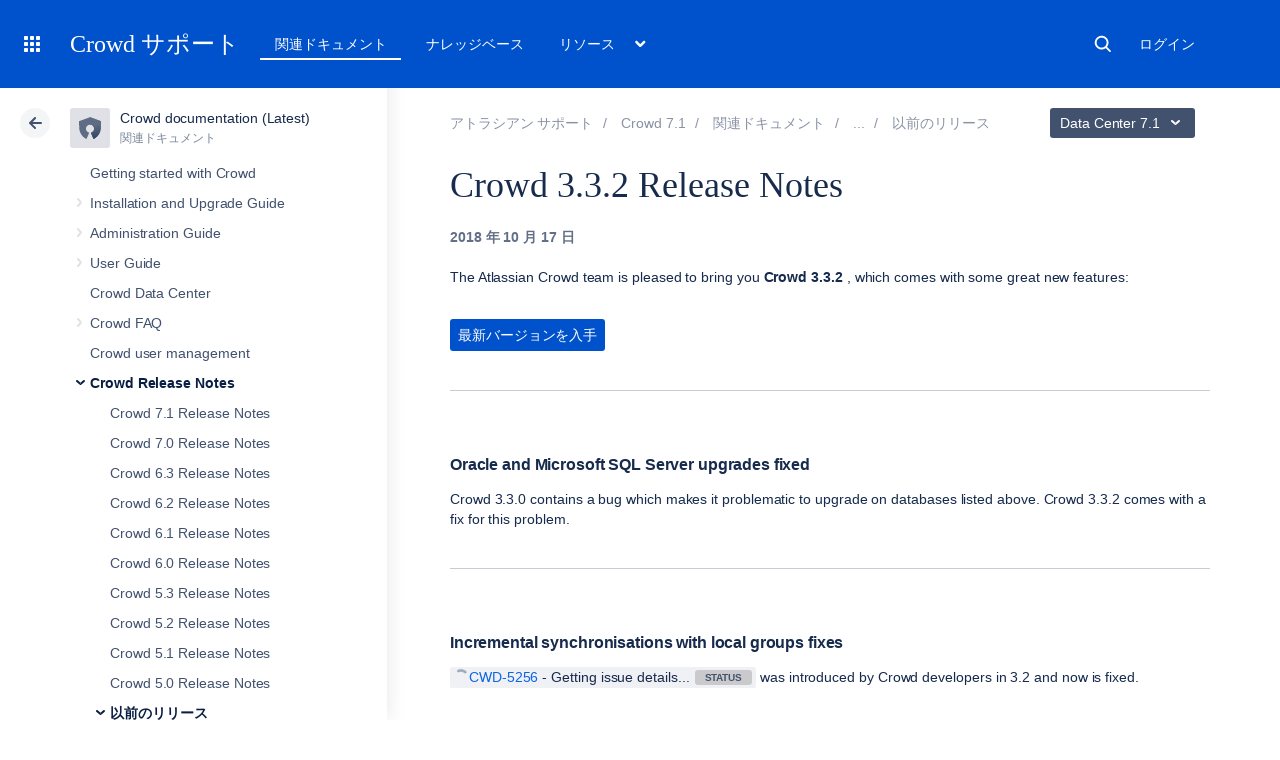

--- FILE ---
content_type: text/html; charset=utf-8
request_url: https://ja.confluence.atlassian.com/crowd/crowd-3-3-2-release-notes-959788651.html
body_size: 21010
content:
<!DOCTYPE html><html lang="ja-JP">
<head>
    

<meta charset="utf-8" />
<meta http-equiv="X-UA-Compatible" content="IE=EDGE" />
<meta name="viewport" content="width=device-width, initial-scale=1" />
<meta name="cac-page-id" content="959788651" />
<meta name="cac-space-key" content="CROWD" />
<meta name="cac-space-name" content="Crowd documentation (Latest)" />
<meta name="cac-base-url" content="" />
<meta name="cac-user-token" id="atlassian-token" content="81a36706c916ce8044c80ae0a533b98eaff2b9f1" />
<meta name="google-site-verification" content="WJJ7tHb2VT43pW6XPfWrJWJecm-VO42XsG7KVG_Dp8E" />
<meta name="botify-site-verification" content="QTXNdNPv8pJZJylqnzCLil52hqXwHZRE" />










	<meta name="product-name" content="Crowd" />


			<meta name="product-version" content="7.1" />
	
			<meta name="page-type" content="documentation" />
	
<script class="SL_swap" id="transifex_live_js"></script>

	
	
	<script>
window.WRM=window.WRM||{};window.WRM._unparsedData=window.WRM._unparsedData||{};window.WRM._unparsedErrors=window.WRM._unparsedErrors||{};
WRM._unparsedData["com.atlassian.applinks.applinks-plugin:applinks-common-exported.entity-types"]="{\u0022singular\u0022:{\u0022refapp.charlie\u0022:\u0022Charlie\u0022,\u0022fecru.project\u0022:\u0022Crucible Project\u0022,\u0022fecru.repository\u0022:\u0022FishEye Repository\u0022,\u0022stash.project\u0022:\u0022Stash Project\u0022,\u0022generic.entity\u0022:\u0022Generic Project\u0022,\u0022confluence.space\u0022:\u0022Confluence Space\u0022,\u0022bamboo.project\u0022:\u0022Bamboo Project\u0022,\u0022jira.project\u0022:\u0022Jira Project\u0022},\u0022plural\u0022:{\u0022refapp.charlie\u0022:\u0022Charlies\u0022,\u0022fecru.project\u0022:\u0022Crucible Projects\u0022,\u0022fecru.repository\u0022:\u0022FishEye Repositories\u0022,\u0022stash.project\u0022:\u0022Stash Projects\u0022,\u0022generic.entity\u0022:\u0022Generic Projects\u0022,\u0022confluence.space\u0022:\u0022Confluence Spaces\u0022,\u0022bamboo.project\u0022:\u0022Bamboo Projects\u0022,\u0022jira.project\u0022:\u0022Jira Projects\u0022}}";
WRM._unparsedData["com.atlassian.plugins.atlassian-plugins-webresource-plugin:context-path.context-path"]="\u0022\u0022";
WRM._unparsedData["com.atlassian.applinks.applinks-plugin:applinks-common-exported.authentication-types"]="{\u0022com.atlassian.applinks.api.auth.types.BasicAuthenticationProvider\u0022:\u0022Basic Access\u0022,\u0022com.atlassian.applinks.api.auth.types.TrustedAppsAuthenticationProvider\u0022:\u0022Trusted Applications\u0022,\u0022com.atlassian.applinks.api.auth.types.CorsAuthenticationProvider\u0022:\u0022CORS\u0022,\u0022com.atlassian.applinks.api.auth.types.OAuthAuthenticationProvider\u0022:\u0022OAuth\u0022,\u0022com.atlassian.applinks.api.auth.types.TwoLeggedOAuthAuthenticationProvider\u0022:\u0022OAuth\u0022,\u0022com.atlassian.applinks.api.auth.types.TwoLeggedOAuthWithImpersonationAuthenticationProvider\u0022:\u0022OAuth\u0022,\u0022com.atlassian.applinks.api.auth.types.ThreeLeggedOAuth2AuthenticationProvider\u0022:\u0022OAuth 2.0\u0022}";
WRM._unparsedData["com.atlassian.applinks.applinks-plugin:applinks-common-exported.applinks-types"]="{\u0022crowd\u0022:\u0022Crowd\u0022,\u0022confluence\u0022:\u0022Confluence\u0022,\u0022fecru\u0022:\u0022FishEye / Crucible\u0022,\u0022stash\u0022:\u0022Stash\u0022,\u0022jiraMobile\u0022:\u0022Jira DC Mobile Application\u0022,\u0022jira\u0022:\u0022Jira\u0022,\u0022refapp\u0022:\u0022Reference Application\u0022,\u0022bamboo\u0022:\u0022Bamboo\u0022,\u0022confluenceMobile\u0022:\u0022Confluence DC Mobile Application\u0022,\u0022generic\u0022:\u0022Generic Application\u0022}";
WRM._unparsedData["com.atlassian.applinks.applinks-plugin:applinks-common-exported.applinks-help-paths"]="{\u0022entries\u0022:{\u0022applinks.docs.root\u0022:\u0022https://ja.confluence.atlassian.com/display/APPLINKS-101/\u0022,\u0022applinks.docs.diagnostics.troubleshoot.sslunmatched\u0022:\u0022SSL+and+application+link+troubleshooting+guide\u0022,\u0022applinks.docs.diagnostics.troubleshoot.oauthsignatureinvalid\u0022:\u0022OAuth+troubleshooting+guide\u0022,\u0022applinks.docs.diagnostics.troubleshoot.oauthtimestamprefused\u0022:\u0022OAuth+troubleshooting+guide\u0022,\u0022applinks.docs.delete.entity.link\u0022:\u0022Create+links+between+projects\u0022,\u0022applinks.docs.adding.application.link\u0022:\u0022Link+Atlassian+applications+to+work+together\u0022,\u0022applinks.docs.administration.guide\u0022:\u0022Application+Links+Documentation\u0022,\u0022applinks.docs.oauth.security\u0022:\u0022OAuth+security+for+application+links\u0022,\u0022applinks.docs.troubleshoot.application.links\u0022:\u0022Troubleshoot+application+links\u0022,\u0022applinks.docs.diagnostics.troubleshoot.unknownerror\u0022:\u0022Network+and+connectivity+troubleshooting+guide\u0022,\u0022applinks.docs.configuring.auth.trusted.apps\u0022:\u0022Configuring+Trusted+Applications+authentication+for+an+application+link\u0022,\u0022applinks.docs.diagnostics.troubleshoot.authlevelunsupported\u0022:\u0022OAuth+troubleshooting+guide\u0022,\u0022applinks.docs.diagnostics.troubleshoot.ssluntrusted\u0022:\u0022SSL+and+application+link+troubleshooting+guide\u0022,\u0022applinks.docs.diagnostics.troubleshoot.unknownhost\u0022:\u0022Network+and+connectivity+troubleshooting+guide\u0022,\u0022applinks.docs.delete.application.link\u0022:\u0022Link+Atlassian+applications+to+work+together\u0022,\u0022applinks.docs.adding.project.link\u0022:\u0022Configuring+Project+links+across+Applications\u0022,\u0022applinks.docs.link.applications\u0022:\u0022Link+Atlassian+applications+to+work+together\u0022,\u0022applinks.docs.diagnostics.troubleshoot.oauthproblem\u0022:\u0022OAuth+troubleshooting+guide\u0022,\u0022applinks.docs.diagnostics.troubleshoot.migration\u0022:\u0022Update+application+links+to+use+OAuth\u0022,\u0022applinks.docs.relocate.application.link\u0022:\u0022Link+Atlassian+applications+to+work+together\u0022,\u0022applinks.docs.administering.entity.links\u0022:\u0022Create+links+between+projects\u0022,\u0022applinks.docs.upgrade.application.link\u0022:\u0022OAuth+security+for+application+links\u0022,\u0022applinks.docs.diagnostics.troubleshoot.connectionrefused\u0022:\u0022Network+and+connectivity+troubleshooting+guide\u0022,\u0022applinks.docs.configuring.auth.oauth\u0022:\u0022OAuth+security+for+application+links\u0022,\u0022applinks.docs.insufficient.remote.permission\u0022:\u0022OAuth+security+for+application+links\u0022,\u0022applinks.docs.configuring.application.link.auth\u0022:\u0022OAuth+security+for+application+links\u0022,\u0022applinks.docs.diagnostics\u0022:\u0022Application+links+diagnostics\u0022,\u0022applinks.docs.configured.authentication.types\u0022:\u0022OAuth+security+for+application+links\u0022,\u0022applinks.docs.adding.entity.link\u0022:\u0022Create+links+between+projects\u0022,\u0022applinks.docs.diagnostics.troubleshoot.unexpectedresponse\u0022:\u0022Network+and+connectivity+troubleshooting+guide\u0022,\u0022applinks.docs.configuring.auth.basic\u0022:\u0022Configuring+Basic+HTTP+Authentication+for+an+Application+Link\u0022,\u0022applinks.docs.diagnostics.troubleshoot.authlevelmismatch\u0022:\u0022OAuth+troubleshooting+guide\u0022}}";
if(window.WRM._dataArrived)window.WRM._dataArrived();</script>
<script src="/s/0fd6b2bf231f07641b886790a90893cc-CDN/sqczjj/9111/1hjr1ir/c77525b9ceea9a944bef5af02ade4fa9/_/download/contextbatch/js/_super/batch.js?locale=en-GB" data-wrm-key="_super" data-wrm-batch-type="context" data-initially-rendered=""></script>
<script src="/s/8bfff7d6311cd2410b3ef7599659c3ef-CDN/sqczjj/9111/1hjr1ir/9.12.11/_/download/batch/com.atlassian.auiplugin:split_aui.splitchunk.vendors--1d1867466a/com.atlassian.auiplugin:split_aui.splitchunk.vendors--1d1867466a.js?locale=en-GB" data-wrm-key="com.atlassian.auiplugin:split_aui.splitchunk.vendors--1d1867466a" data-wrm-batch-type="resource" data-initially-rendered=""></script>
<script src="/s/8bfff7d6311cd2410b3ef7599659c3ef-CDN/sqczjj/9111/1hjr1ir/9.12.11/_/download/batch/com.atlassian.auiplugin:split_aui.splitchunk.1d1867466a/com.atlassian.auiplugin:split_aui.splitchunk.1d1867466a.js?locale=en-GB" data-wrm-key="com.atlassian.auiplugin:split_aui.splitchunk.1d1867466a" data-wrm-batch-type="resource" data-initially-rendered=""></script>
<script src="/s/8bfff7d6311cd2410b3ef7599659c3ef-CDN/sqczjj/9111/1hjr1ir/9.12.11/_/download/batch/com.atlassian.auiplugin:split_aui.page.design-tokens-api/com.atlassian.auiplugin:split_aui.page.design-tokens-api.js?locale=en-GB" data-wrm-key="com.atlassian.auiplugin:split_aui.page.design-tokens-api" data-wrm-batch-type="resource" data-initially-rendered=""></script>
<script src="/s/d41d8cd98f00b204e9800998ecf8427e-CDN/sqczjj/9111/1hjr1ir/19.2.36/_/download/batch/confluence.extra.jira:amd-support/confluence.extra.jira:amd-support.js" data-wrm-key="confluence.extra.jira:amd-support" data-wrm-batch-type="resource" data-initially-rendered=""></script>
<script src="/s/d41d8cd98f00b204e9800998ecf8427e-CDN/sqczjj/9111/1hjr1ir/19.2.38/_/download/batch/com.atlassian.confluence.plugins.confluence-frontend:querystring/com.atlassian.confluence.plugins.confluence-frontend:querystring.js" data-wrm-key="com.atlassian.confluence.plugins.confluence-frontend:querystring" data-wrm-batch-type="resource" data-initially-rendered=""></script>
<script src="/s/d41d8cd98f00b204e9800998ecf8427e-CDN/sqczjj/9111/1hjr1ir/19.2.38/_/download/batch/com.atlassian.confluence.plugins.confluence-frontend:url/com.atlassian.confluence.plugins.confluence-frontend:url.js" data-wrm-key="com.atlassian.confluence.plugins.confluence-frontend:url" data-wrm-batch-type="resource" data-initially-rendered=""></script>
<script src="/s/d41d8cd98f00b204e9800998ecf8427e-CDN/sqczjj/9111/1hjr1ir/19.2.38/_/download/batch/com.atlassian.confluence.plugins.confluence-frontend:analytics-support/com.atlassian.confluence.plugins.confluence-frontend:analytics-support.js" data-wrm-key="com.atlassian.confluence.plugins.confluence-frontend:analytics-support" data-wrm-batch-type="resource" data-initially-rendered=""></script>
<script src="/s/d41d8cd98f00b204e9800998ecf8427e-CDN/sqczjj/9111/1hjr1ir/10.1.17/_/download/batch/com.atlassian.applinks.applinks-plugin:lodash-amd/com.atlassian.applinks.applinks-plugin:lodash-amd.js" data-wrm-key="com.atlassian.applinks.applinks-plugin:lodash-amd" data-wrm-batch-type="resource" data-initially-rendered=""></script>
<script src="/s/d41d8cd98f00b204e9800998ecf8427e-CDN/sqczjj/9111/1hjr1ir/10.1.17/_/download/batch/com.atlassian.applinks.applinks-plugin:applinks-lib/com.atlassian.applinks.applinks-plugin:applinks-lib.js" data-wrm-key="com.atlassian.applinks.applinks-plugin:applinks-lib" data-wrm-batch-type="resource" data-initially-rendered=""></script>
<script src="/s/8bfff7d6311cd2410b3ef7599659c3ef-CDN/sqczjj/9111/1hjr1ir/10.1.17/_/download/batch/com.atlassian.applinks.applinks-plugin:applinks-common-exported/com.atlassian.applinks.applinks-plugin:applinks-common-exported.js?locale=en-GB" data-wrm-key="com.atlassian.applinks.applinks-plugin:applinks-common-exported" data-wrm-batch-type="resource" data-initially-rendered=""></script>
<script src="/s/8bfff7d6311cd2410b3ef7599659c3ef-CDN/sqczjj/9111/1hjr1ir/9.12.11/_/download/batch/com.atlassian.auiplugin:split_aui.core/com.atlassian.auiplugin:split_aui.core.js?locale=en-GB" data-wrm-key="com.atlassian.auiplugin:split_aui.core" data-wrm-batch-type="resource" data-initially-rendered=""></script>
<script src="/s/8bfff7d6311cd2410b3ef7599659c3ef-CDN/sqczjj/9111/1hjr1ir/10.1.17/_/download/batch/com.atlassian.applinks.applinks-plugin:applinks-util-js/com.atlassian.applinks.applinks-plugin:applinks-util-js.js?locale=en-GB" data-wrm-key="com.atlassian.applinks.applinks-plugin:applinks-util-js" data-wrm-batch-type="resource" data-initially-rendered=""></script>
<script src="/s/8bfff7d6311cd2410b3ef7599659c3ef-CDN/sqczjj/9111/1hjr1ir/10.1.17/_/download/batch/com.atlassian.applinks.applinks-plugin:feature-oauth-dance/com.atlassian.applinks.applinks-plugin:feature-oauth-dance.js?locale=en-GB" data-wrm-key="com.atlassian.applinks.applinks-plugin:feature-oauth-dance" data-wrm-batch-type="resource" data-initially-rendered=""></script>
<script src="/s/d41d8cd98f00b204e9800998ecf8427e-CDN/sqczjj/9111/1hjr1ir/10.1.17/_/download/batch/com.atlassian.applinks.applinks-plugin:applinks-oauth-ui/com.atlassian.applinks.applinks-plugin:applinks-oauth-ui.js" data-wrm-key="com.atlassian.applinks.applinks-plugin:applinks-oauth-ui" data-wrm-batch-type="resource" data-initially-rendered=""></script>
<script src="/s/8bfff7d6311cd2410b3ef7599659c3ef-CDN/sqczjj/9111/1hjr1ir/19.2.36/_/download/batch/confluence.extra.jira:common/confluence.extra.jira:common.js?locale=en-GB" data-wrm-key="confluence.extra.jira:common" data-wrm-batch-type="resource" data-initially-rendered=""></script>
<script src="/s/d41d8cd98f00b204e9800998ecf8427e-CDN/sqczjj/9111/1hjr1ir/19.2.36/_/download/batch/confluence.extra.jira:jira-issues-view-mode-async-resource/confluence.extra.jira:jira-issues-view-mode-async-resource.js" data-wrm-key="confluence.extra.jira:jira-issues-view-mode-async-resource" data-wrm-batch-type="resource" data-initially-rendered=""></script>
<script src="/s/8bfff7d6311cd2410b3ef7599659c3ef-CDN/sqczjj/9111/1hjr1ir/9.12.11/_/download/batch/com.atlassian.auiplugin:split_aui.page.iconography/com.atlassian.auiplugin:split_aui.page.iconography.js?locale=en-GB" data-wrm-key="com.atlassian.auiplugin:split_aui.page.iconography" data-wrm-batch-type="resource" data-initially-rendered=""></script>
<script src="/s/8bfff7d6311cd2410b3ef7599659c3ef-CDN/sqczjj/9111/1hjr1ir/19.2.36/_/download/batch/confluence.extra.jira:jira-issues-view-mode-resources/confluence.extra.jira:jira-issues-view-mode-resources.js?locale=en-GB" data-wrm-key="confluence.extra.jira:jira-issues-view-mode-resources" data-wrm-batch-type="resource" data-initially-rendered=""></script>
<script src="/s/8bfff7d6311cd2410b3ef7599659c3ef-CDN/sqczjj/9111/1hjr1ir/19.2.36/_/download/batch/confluence.extra.jira:web-resources/confluence.extra.jira:web-resources.js?locale=en-GB" data-wrm-key="confluence.extra.jira:web-resources" data-wrm-batch-type="resource" data-initially-rendered=""></script>
<script src="/s/d41d8cd98f00b204e9800998ecf8427e-CDN/sqczjj/9111/1hjr1ir/2.23.9/_/download/batch/com.k15t.scroll.scroll-viewport:resource-editor-resource-omitter/com.k15t.scroll.scroll-viewport:resource-editor-resource-omitter.js" data-wrm-key="com.k15t.scroll.scroll-viewport:resource-editor-resource-omitter" data-wrm-batch-type="resource" data-initially-rendered=""></script>
<script src="/s/d41d8cd98f00b204e9800998ecf8427e-CDN/sqczjj/9111/1hjr1ir/2.23.9/_/download/batch/com.k15t.scroll.scroll-viewport:resource-quick-reload-manager-disabler/com.k15t.scroll.scroll-viewport:resource-quick-reload-manager-disabler.js" data-wrm-key="com.k15t.scroll.scroll-viewport:resource-quick-reload-manager-disabler" data-wrm-batch-type="resource" data-initially-rendered=""></script>

	<script>
window.WRM=window.WRM||{};window.WRM._unparsedData=window.WRM._unparsedData||{};window.WRM._unparsedErrors=window.WRM._unparsedErrors||{};
WRM._unparsedData["com.atlassian.applinks.applinks-plugin:applinks-common-exported.entity-types"]="{\u0022singular\u0022:{\u0022refapp.charlie\u0022:\u0022Charlie\u0022,\u0022fecru.project\u0022:\u0022Crucible Project\u0022,\u0022fecru.repository\u0022:\u0022FishEye Repository\u0022,\u0022stash.project\u0022:\u0022Stash Project\u0022,\u0022generic.entity\u0022:\u0022Generic Project\u0022,\u0022confluence.space\u0022:\u0022Confluence Space\u0022,\u0022bamboo.project\u0022:\u0022Bamboo Project\u0022,\u0022jira.project\u0022:\u0022Jira Project\u0022},\u0022plural\u0022:{\u0022refapp.charlie\u0022:\u0022Charlies\u0022,\u0022fecru.project\u0022:\u0022Crucible Projects\u0022,\u0022fecru.repository\u0022:\u0022FishEye Repositories\u0022,\u0022stash.project\u0022:\u0022Stash Projects\u0022,\u0022generic.entity\u0022:\u0022Generic Projects\u0022,\u0022confluence.space\u0022:\u0022Confluence Spaces\u0022,\u0022bamboo.project\u0022:\u0022Bamboo Projects\u0022,\u0022jira.project\u0022:\u0022Jira Projects\u0022}}";
WRM._unparsedData["com.atlassian.plugins.atlassian-plugins-webresource-plugin:context-path.context-path"]="\u0022\u0022";
WRM._unparsedData["com.atlassian.applinks.applinks-plugin:applinks-common-exported.authentication-types"]="{\u0022com.atlassian.applinks.api.auth.types.BasicAuthenticationProvider\u0022:\u0022Basic Access\u0022,\u0022com.atlassian.applinks.api.auth.types.TrustedAppsAuthenticationProvider\u0022:\u0022Trusted Applications\u0022,\u0022com.atlassian.applinks.api.auth.types.CorsAuthenticationProvider\u0022:\u0022CORS\u0022,\u0022com.atlassian.applinks.api.auth.types.OAuthAuthenticationProvider\u0022:\u0022OAuth\u0022,\u0022com.atlassian.applinks.api.auth.types.TwoLeggedOAuthAuthenticationProvider\u0022:\u0022OAuth\u0022,\u0022com.atlassian.applinks.api.auth.types.TwoLeggedOAuthWithImpersonationAuthenticationProvider\u0022:\u0022OAuth\u0022,\u0022com.atlassian.applinks.api.auth.types.ThreeLeggedOAuth2AuthenticationProvider\u0022:\u0022OAuth 2.0\u0022}";
WRM._unparsedData["com.atlassian.applinks.applinks-plugin:applinks-common-exported.applinks-types"]="{\u0022crowd\u0022:\u0022Crowd\u0022,\u0022confluence\u0022:\u0022Confluence\u0022,\u0022fecru\u0022:\u0022FishEye / Crucible\u0022,\u0022stash\u0022:\u0022Stash\u0022,\u0022jiraMobile\u0022:\u0022Jira DC Mobile Application\u0022,\u0022jira\u0022:\u0022Jira\u0022,\u0022refapp\u0022:\u0022Reference Application\u0022,\u0022bamboo\u0022:\u0022Bamboo\u0022,\u0022confluenceMobile\u0022:\u0022Confluence DC Mobile Application\u0022,\u0022generic\u0022:\u0022Generic Application\u0022}";
WRM._unparsedData["com.atlassian.applinks.applinks-plugin:applinks-common-exported.applinks-help-paths"]="{\u0022entries\u0022:{\u0022applinks.docs.root\u0022:\u0022https://ja.confluence.atlassian.com/display/APPLINKS-101/\u0022,\u0022applinks.docs.diagnostics.troubleshoot.sslunmatched\u0022:\u0022SSL+and+application+link+troubleshooting+guide\u0022,\u0022applinks.docs.diagnostics.troubleshoot.oauthsignatureinvalid\u0022:\u0022OAuth+troubleshooting+guide\u0022,\u0022applinks.docs.diagnostics.troubleshoot.oauthtimestamprefused\u0022:\u0022OAuth+troubleshooting+guide\u0022,\u0022applinks.docs.delete.entity.link\u0022:\u0022Create+links+between+projects\u0022,\u0022applinks.docs.adding.application.link\u0022:\u0022Link+Atlassian+applications+to+work+together\u0022,\u0022applinks.docs.administration.guide\u0022:\u0022Application+Links+Documentation\u0022,\u0022applinks.docs.oauth.security\u0022:\u0022OAuth+security+for+application+links\u0022,\u0022applinks.docs.troubleshoot.application.links\u0022:\u0022Troubleshoot+application+links\u0022,\u0022applinks.docs.diagnostics.troubleshoot.unknownerror\u0022:\u0022Network+and+connectivity+troubleshooting+guide\u0022,\u0022applinks.docs.configuring.auth.trusted.apps\u0022:\u0022Configuring+Trusted+Applications+authentication+for+an+application+link\u0022,\u0022applinks.docs.diagnostics.troubleshoot.authlevelunsupported\u0022:\u0022OAuth+troubleshooting+guide\u0022,\u0022applinks.docs.diagnostics.troubleshoot.ssluntrusted\u0022:\u0022SSL+and+application+link+troubleshooting+guide\u0022,\u0022applinks.docs.diagnostics.troubleshoot.unknownhost\u0022:\u0022Network+and+connectivity+troubleshooting+guide\u0022,\u0022applinks.docs.delete.application.link\u0022:\u0022Link+Atlassian+applications+to+work+together\u0022,\u0022applinks.docs.adding.project.link\u0022:\u0022Configuring+Project+links+across+Applications\u0022,\u0022applinks.docs.link.applications\u0022:\u0022Link+Atlassian+applications+to+work+together\u0022,\u0022applinks.docs.diagnostics.troubleshoot.oauthproblem\u0022:\u0022OAuth+troubleshooting+guide\u0022,\u0022applinks.docs.diagnostics.troubleshoot.migration\u0022:\u0022Update+application+links+to+use+OAuth\u0022,\u0022applinks.docs.relocate.application.link\u0022:\u0022Link+Atlassian+applications+to+work+together\u0022,\u0022applinks.docs.administering.entity.links\u0022:\u0022Create+links+between+projects\u0022,\u0022applinks.docs.upgrade.application.link\u0022:\u0022OAuth+security+for+application+links\u0022,\u0022applinks.docs.diagnostics.troubleshoot.connectionrefused\u0022:\u0022Network+and+connectivity+troubleshooting+guide\u0022,\u0022applinks.docs.configuring.auth.oauth\u0022:\u0022OAuth+security+for+application+links\u0022,\u0022applinks.docs.insufficient.remote.permission\u0022:\u0022OAuth+security+for+application+links\u0022,\u0022applinks.docs.configuring.application.link.auth\u0022:\u0022OAuth+security+for+application+links\u0022,\u0022applinks.docs.diagnostics\u0022:\u0022Application+links+diagnostics\u0022,\u0022applinks.docs.configured.authentication.types\u0022:\u0022OAuth+security+for+application+links\u0022,\u0022applinks.docs.adding.entity.link\u0022:\u0022Create+links+between+projects\u0022,\u0022applinks.docs.diagnostics.troubleshoot.unexpectedresponse\u0022:\u0022Network+and+connectivity+troubleshooting+guide\u0022,\u0022applinks.docs.configuring.auth.basic\u0022:\u0022Configuring+Basic+HTTP+Authentication+for+an+Application+Link\u0022,\u0022applinks.docs.diagnostics.troubleshoot.authlevelmismatch\u0022:\u0022OAuth+troubleshooting+guide\u0022}}";
if(window.WRM._dataArrived)window.WRM._dataArrived();</script>
<link rel="stylesheet" href="https://confluence.atlassian.com/s/50fb2b273d66b008c94e8768ddf78d00-CDN/sqczjj/9111/1hjr1ir/c77525b9ceea9a944bef5af02ade4fa9/_/download/contextbatch/css/_super/batch.css" data-wrm-key="_super" data-wrm-batch-type="context" media="all" />
<link rel="stylesheet" href="https://confluence.atlassian.com/s/d41d8cd98f00b204e9800998ecf8427e-CDN/sqczjj/9111/1hjr1ir/19.2.36/_/download/batch/confluence.extra.jira:common/confluence.extra.jira:common.css" data-wrm-key="confluence.extra.jira:common" data-wrm-batch-type="resource" media="all" />
<link rel="stylesheet" href="https://confluence.atlassian.com/s/sqczjj/9111/1hjr1ir/29/_/styles/custom.css" media="all" />

	
	

    <meta name="cac-page-title" content="Crowd 3.3.2 Release Notes | Crowd Data Center 7.1 | Atlassian Documentation" />
    <title>Crowd 3.3.2 Release Notes | Crowd Data Center 7.1 | Atlassian Documentation</title>

    <!-- Use light theme for all pages -->
    <script type="text/javascript">
        window.AJS.DesignTokens.setGlobalTheme({ colorMode: 'light' });
    </script>

    <script src="https://js.sentry-cdn.com/957cf26503db497eb94e931e6df0455d.min.js" crossorigin="anonymous"></script>

    <!-- OneTrust Production -->
            <script src="https://atl-onetrust-wrapper.atlassian.com/assets/atl-onetrust-wrapper.min.js" type="text/javascript" data-domain="01964ae4-b651-73e5-a33c-45351e680986" data-test="false" data-geofence="false" data-sync="false"></script>
    
    <script type="text/javascript">
        var loadExternalJS = function(url, location, callback) {
            var scriptTag = document.createElement('script');
            scriptTag.src = url;
            scriptTag.type = 'text/javascript';

            // bind the event to the callback function
            scriptTag.onreadystatechange = callback;
            scriptTag.onload = callback;
            location.appendChild(scriptTag);
        }
    </script>

    <script>
        function initializeATLAnalytics() {
            if (typeof ace !== 'undefined') {
        	      console.log('Initializing ATL analytics')
                ace.analytics.Initializer.initWithPageAnalytics('9nfqb81km3');
            }
        }
    </script>

    <script type="text/plain" class="optanon-category-2">
        loadExternalJS("https://atl-global.atlassian.com/js/atl-global.min.js", document.body, initializeATLAnalytics);
    </script>

    <script>
        
        window.cacProductMetadata = JSON.parse("[{\"productName\":\"Jira Software\",\"cloudSpace\":\"JIRASOFTWARECLOUD\",\"cloudBanner\":\"\",\"kbCloudSpace\":\"JIRAKB\",\"gsgCloudSpace\":\"GSWJSW\",\"kbServerSpace\":\"JIRAKB\",\"gsgServerSpace\":\"\",\"supportServerUrl\":\"https:\/\/support.atlassian.com\/jirasoftware\/\",\"supportCloudUrl\":\"https:\/\/support.atlassian.com\/jirasoftware-cloud\/\",\"marketplaceServerUrl\":\"https:\/\/marketplace.atlassian.com\/search?hosting=server&product=jira\",\"marketplaceCloudUrl\":\"https:\/\/marketplace.atlassian.com\/search?hosting=cloud&product=jira\",\"feedbackServerUrl\":\"https:\/\/jira.atlassian.com\/secure\/Dashboard.jspa\",\"feedbackCloudUrl\":\"https:\/\/jira.atlassian.com\/secure\/Dashboard.jspa\",\"licensingUrl\":\"https:\/\/www.atlassian.com\/licensing\/jira-software\",\"communityUrl\":\"https:\/\/community.atlassian.com\/t5\/JIRA-Software\/ct-p\/jira-software\",\"searchScope\":\"jirasoftwareallversions\",\"titleSuffix\":\"| Jira | Atlassian documentation\",\"serverVersions\":[{\"spaceId\":\"JIRASOFTWARESERVER\",\"banner\":\"\",\"number\":\"11.3\",\"showInList\":true},{\"spaceId\":\"JIRASOFTWARESERVER112\",\"banner\":\"\",\"number\":\"11.2\",\"showInList\":true},{\"spaceId\":\"JIRASOFTWARESERVER111\",\"banner\":\"\",\"number\":\"11.1\",\"showInList\":true},{\"spaceId\":\"JIRASOFTWARESERVER110\",\"banner\":\"\",\"number\":\"11.0\",\"showInList\":true},{\"spaceId\":\"JIRASOFTWARESERVER107\",\"banner\":\"\",\"number\":\"10.7\",\"showInList\":true},{\"spaceId\":\"JIRASOFTWARESERVER106\",\"banner\":\"\",\"number\":\"10.6\",\"showInList\":true},{\"spaceId\":\"JIRASOFTWARESERVER105\",\"banner\":\"\",\"number\":\"10.5\",\"showInList\":true},{\"spaceId\":\"JIRASOFTWARESERVER104\",\"banner\":\"\",\"number\":\"10.4\",\"showInList\":true},{\"spaceId\":\"JIRASOFTWARESERVER103\",\"banner\":\"\",\"number\":\"10.3\",\"showInList\":true},{\"spaceId\":\"JIRASOFTWARESERVER102\",\"banner\":\"\",\"number\":\"10.2\",\"showInList\":true},{\"spaceId\":\"JIRASOFTWARESERVER101\",\"banner\":\"\",\"number\":\"10.1\",\"showInList\":true},{\"spaceId\":\"JIRASOFTWARESERVER100\",\"banner\":\"\",\"number\":\"10.0\",\"showInList\":true},{\"spaceId\":\"JIRASOFTWARESERVER0917\",\"banner\":\"\",\"number\":\"9.17\",\"showInList\":true},{\"spaceId\":\"JIRASOFTWARESERVER0916\",\"banner\":\"\",\"number\":\"9.16\",\"showInList\":true},{\"spaceId\":\"JIRASOFTWARESERVER0915\",\"banner\":\"\",\"number\":\"9.15\",\"showInList\":true},{\"spaceId\":\"JIRASOFTWARESERVER0914\",\"banner\":\"\",\"number\":\"9.14\",\"showInList\":true},{\"spaceId\":\"JIRASOFTWARESERVER0913\",\"banner\":\"\",\"number\":\"9.13\",\"showInList\":true},{\"spaceId\":\"JIRASOFTWARESERVER0912\",\"banner\":\"\",\"number\":\"9.12\",\"showInList\":false},{\"spaceId\":\"JIRASOFTWARESERVER0911\",\"banner\":\"\",\"number\":\"9.11\",\"showInList\":false},{\"spaceId\":\"JIRASOFTWARESERVER0910\",\"banner\":\"\",\"number\":\"9.10\",\"showInList\":false}]},{\"productName\":\"Jira Service Management\",\"cloudSpace\":\"SERVICEDESKCLOUD\",\"cloudBanner\":\"\",\"kbCloudSpace\":\"\",\"gsgCloudSpace\":\"GSWJSD\",\"kbServerSpace\":\"\",\"gsgServerSpace\":\"\",\"supportServerUrl\":\"https:\/\/support.atlassian.com\/jira-service-management-server\/\",\"supportCloudUrl\":\"https:\/\/support.atlassian.com\/jira-service-management-cloud\/\",\"marketplaceServerUrl\":\"https:\/\/marketplace.atlassian.com\/search?hosting=server&product=jira-service-management\",\"marketplaceCloudUrl\":\"https:\/\/marketplace.atlassian.com\/search?hosting=cloud&product=jira-service-management\",\"feedbackServerUrl\":\"https:\/\/jira.atlassian.com\/secure\/Dashboard.jspa\",\"feedbackCloudUrl\":\"https:\/\/jira.atlassian.com\/secure\/Dashboard.jspa\",\"licensingUrl\":\"https:\/\/www.atlassian.com\/licensing\/jira-service-management#server-license\",\"communityUrl\":\"https:\/\/community.atlassian.com\/t5\/Jira-Service-Management\/ct-p\/jira-service-desk\",\"searchScope\":\"jiraservicedeskallversions\",\"titleSuffix\":\"| Service Desk Data Center and Server | Atlassian documentation\",\"serverVersions\":[{\"spaceId\":\"SERVICEDESKSERVER\",\"banner\":\"\",\"number\":\"11.3\",\"showInList\":true},{\"spaceId\":\"SERVICEMANAGEMENTSERVER112\",\"banner\":\"\",\"number\":\"11.2\",\"showInList\":true},{\"spaceId\":\"SERVICEMANAGEMENTSERVER111\",\"banner\":\"\",\"number\":\"11.1\",\"showInList\":true},{\"spaceId\":\"SERVICEMANAGEMENTSERVER110\",\"banner\":\"\",\"number\":\"11.0\",\"showInList\":true},{\"spaceId\":\"SERVICEMANAGEMENTSERVER107\",\"banner\":\"\",\"number\":\"10.7\",\"showInList\":true},{\"spaceId\":\"SERVICEMANAGEMENTSERVER106\",\"banner\":\"\",\"number\":\"10.6\",\"showInList\":true},{\"spaceId\":\"SERVICEMANAGEMENTSERVER105\",\"banner\":\"\",\"number\":\"10.5\",\"showInList\":true},{\"spaceId\":\"SERVICEMANAGEMENTSERVER104\",\"banner\":\"\",\"number\":\"10.4\",\"showInList\":true},{\"spaceId\":\"SERVICEMANAGEMENTSERVER103\",\"banner\":\"\",\"number\":\"10.3\",\"showInList\":true},{\"spaceId\":\"SERVICEMANAGEMENTSERVER102\",\"banner\":\"\",\"number\":\"10.2\",\"showInList\":true},{\"spaceId\":\"SERVICEMANAGEMENTSERVER101\",\"banner\":\"\",\"number\":\"10.1\",\"showInList\":true},{\"spaceId\":\"SERVICEMANAGEMENTSERVER100\",\"banner\":\"\",\"number\":\"10.0\",\"showInList\":true},{\"spaceId\":\"SERVICEMANAGEMENTSERVER0517\",\"banner\":\"\",\"number\":\"5.17\",\"showInList\":true},{\"spaceId\":\"SERVICEMANAGEMENTSERVER0516\",\"banner\":\"\",\"number\":\"5.16\",\"showInList\":true},{\"spaceId\":\"SERVICEMANAGEMENTSERVER0515\",\"banner\":\"\",\"number\":\"5.15\",\"showInList\":true},{\"spaceId\":\"SERVICEMANAGEMENTSERVER0514\",\"banner\":\"\",\"number\":\"5.14\",\"showInList\":true},{\"spaceId\":\"SERVICEMANAGEMENTSERVER0513\",\"banner\":\"\",\"number\":\"5.13\",\"showInList\":true},{\"spaceId\":\"SERVICEMANAGEMENTSERVER0512\",\"banner\":\"\",\"number\":\"5.12\",\"showInList\":false},{\"spaceId\":\"SERVICEMANAGEMENTSERVER0511\",\"banner\":\"\",\"number\":\"5.11\",\"showInList\":false},{\"spaceId\":\"SERVICEMANAGEMENTSERVER0510\",\"banner\":\"\",\"number\":\"5.10\",\"showInList\":false}]},{\"productName\":\"Jira Core\",\"cloudSpace\":\"\",\"cloudBanner\":\"\",\"kbCloudSpace\":\"\",\"gsgCloudSpace\":\"GSWJC\",\"kbServerSpace\":\"\",\"gsgServerSpace\":\"\",\"supportServerUrl\":\"https:\/\/support.atlassian.com\/jiracore\/\",\"supportCloudUrl\":\"https:\/\/support.atlassian.com\/jiracore-cloud\/\",\"marketplaceServerUrl\":\"https:\/\/marketplace.atlassian.com\/search?hosting=server&product=jira\",\"marketplaceCloudUrl\":\"https:\/\/marketplace.atlassian.com\/search?hosting=cloud&product=jira\",\"feedbackServerUrl\":\"https:\/\/jira.atlassian.com\/secure\/Dashboard.jspa\",\"feedbackCloudUrl\":\"https:\/\/jira.atlassian.com\/secure\/Dashboard.jspa\",\"licensingUrl\":\"https:\/\/www.atlassian.com\/licensing\/jira-core\",\"communityUrl\":\"https:\/\/community.atlassian.com\/t5\/JIRA-Core\/ct-p\/jira-core\",\"searchScope\":\"jiracoreallversions\",\"titleSuffix\":\"| Jira Data Center and Server | Atlassian documentation\",\"serverVersions\":[{\"spaceId\":\"JIRACORESERVER\",\"banner\":\"\",\"number\":\"9.12\",\"showInList\":true},{\"spaceId\":\"JIRACORESERVER0911\",\"banner\":\"\",\"number\":\"9.11\",\"showInList\":true},{\"spaceId\":\"JIRACORESERVER0910\",\"banner\":\"\",\"number\":\"9.10\",\"showInList\":true},{\"spaceId\":\"JIRACORESERVER0909\",\"banner\":\"\",\"number\":\"9.9\",\"showInList\":true},{\"spaceId\":\"JIRACORESERVER0908\",\"banner\":\"\",\"number\":\"9.8\",\"showInList\":true},{\"spaceId\":\"JIRACORESERVER0907\",\"banner\":\"\",\"number\":\"9.7\",\"showInList\":true},{\"spaceId\":\"JIRACORESERVER0906\",\"banner\":\"\",\"number\":\"9.6\",\"showInList\":true},{\"spaceId\":\"JIRACORESERVER0905\",\"banner\":\"\",\"number\":\"9.5\",\"showInList\":true},{\"spaceId\":\"JIRACORESERVER0904\",\"banner\":\"\",\"number\":\"9.4\",\"showInList\":true},{\"spaceId\":\"JIRACORESERVER0903\",\"banner\":\"\",\"number\":\"9.3\",\"showInList\":true},{\"spaceId\":\"JIRACORESERVER0902\",\"banner\":\"\",\"number\":\"9.2\",\"showInList\":true},{\"spaceId\":\"JIRACORESERVER0901\",\"banner\":\"\",\"number\":\"9.1\",\"showInList\":true},{\"spaceId\":\"JIRACORESERVER090\",\"banner\":\"\",\"number\":\"9.0\",\"showInList\":true},{\"spaceId\":\"JIRACORESERVER822\",\"banner\":\"\",\"number\":\"8.22\",\"showInList\":true},{\"spaceId\":\"JIRACORESERVER0821\",\"banner\":\"\",\"number\":\"8.21\",\"showInList\":true},{\"spaceId\":\"JIRACORESERVER0820\",\"banner\":\"\",\"number\":\"8.20\",\"showInList\":true}]},{\"productName\":\"Confluence\",\"cloudSpace\":\"ConfCloud\",\"cloudBanner\":\"\",\"kbCloudSpace\":\"CONFKB\",\"gsgCloudSpace\":\"GSWCC\",\"kbServerSpace\":\"CONFKB\",\"gsgServerSpace\":\"\",\"supportServerUrl\":\"https:\/\/support.atlassian.com\/confluence\/\",\"supportCloudUrl\":\"https:\/\/support.atlassian.com\/confluence-cloud\/\",\"marketplaceServerUrl\":\"https:\/\/marketplace.atlassian.com\/search?hosting=server&product=confluence\",\"marketplaceCloudUrl\":\"https:\/\/marketplace.atlassian.com\/search?hosting=cloud&product=confluence\",\"feedbackServerUrl\":\"https:\/\/jira.atlassian.com\/secure\/Dashboard.jspa\",\"feedbackCloudUrl\":\"https:\/\/jira.atlassian.com\/secure\/Dashboard.jspa\",\"licensingUrl\":\"https:\/\/www.atlassian.com\/licensing\/confluence\",\"communityUrl\":\"https:\/\/community.atlassian.com\/t5\/Confluence\/ct-p\/confluence\",\"searchScope\":\"confluenceallversions\",\"titleSuffix\":\"| Confluence | Atlassian documentation\",\"serverVersions\":[{\"spaceId\":\"DOC\",\"banner\":\"\",\"number\":\"10.2\",\"showInList\":true},{\"spaceId\":\"CONF101\",\"banner\":\"\",\"number\":\"10.1\",\"showInList\":true},{\"spaceId\":\"CONF100\",\"banner\":\"\",\"number\":\"10.0\",\"showInList\":true},{\"spaceId\":\"CONF95\",\"banner\":\"\",\"number\":\"9.5\",\"showInList\":true},{\"spaceId\":\"CONF94\",\"banner\":\"\",\"number\":\"9.4\",\"showInList\":true},{\"spaceId\":\"CONF93\",\"banner\":\"\",\"number\":\"9.3\",\"showInList\":true},{\"spaceId\":\"CONF92\",\"banner\":\"\",\"number\":\"9.2\",\"showInList\":true},{\"spaceId\":\"CONF91\",\"banner\":\"\",\"number\":\"9.1\",\"showInList\":true},{\"spaceId\":\"CONF90\",\"banner\":\"\",\"number\":\"9.0\",\"showInList\":true},{\"spaceId\":\"CONF89\",\"banner\":\"\",\"number\":\"8.9\",\"showInList\":true},{\"spaceId\":\"CONF88\",\"banner\":\"\",\"number\":\"8.8\",\"showInList\":true},{\"spaceId\":\"CONF87\",\"banner\":\"\",\"number\":\"8.7\",\"showInList\":true},{\"spaceId\":\"CONF86\",\"banner\":\"\",\"number\":\"8.6\",\"showInList\":true},{\"spaceId\":\"CONF85\",\"banner\":\"\",\"number\":\"8.5\",\"showInList\":true},{\"spaceId\":\"CONF84\",\"banner\":\"\",\"number\":\"8.4\",\"showInList\":true},{\"spaceId\":\"CONF83\",\"banner\":\"\",\"number\":\"8.3\",\"showInList\":true},{\"spaceId\":\"CONF82\",\"banner\":\"\",\"number\":\"8.2\",\"showInList\":true},{\"spaceId\":\"CONF81\",\"banner\":\"\",\"number\":\"8.1\",\"showInList\":true}]},{\"productName\":\"Hipchat\",\"cloudSpace\":\"\",\"cloudBanner\":\"\",\"kbCloudSpace\":\"\",\"gsgCloudSpace\":\"\",\"kbServerSpace\":\"HIPCHATKB\",\"gsgServerSpace\":\"\",\"supportServerUrl\":\"https:\/\/support.atlassian.com\/hipchat\/\",\"supportCloudUrl\":\"https:\/\/support.atlassian.com\/hipchat-cloud\/\",\"marketplaceServerUrl\":\"https:\/\/marketplace.atlassian.com\/search?hosting=server&product=hipchat\",\"marketplaceCloudUrl\":\"https:\/\/marketplace.atlassian.com\/search?hosting=cloud&product=hipchat\",\"feedbackServerUrl\":\"https:\/\/jira.atlassian.com\/secure\/Dashboard.jspa\",\"feedbackCloudUrl\":\"https:\/\/jira.atlassian.com\/secure\/Dashboard.jspa\",\"licensingUrl\":\"https:\/\/www.atlassian.com\/licensing\/hipchat\",\"communityUrl\":\"https:\/\/community.atlassian.com\/t5\/HipChat\/ct-p\/hipchat\",\"searchScope\":\"hipchatallversions\",\"titleSuffix\":\"\",\"serverVersions\":[{\"spaceId\":\"HIPCHATDC3\",\"banner\":\"Hipchat Data Center reached end of life on 26 September 2019\",\"number\":\"Data Center\",\"showInList\":true},{\"spaceId\":\"HC\",\"banner\":\"Hipchat Server 2.4 will reach end of life on 30 June 2020\",\"number\":\"Server\",\"showInList\":true}]},{\"productName\":\"Bitbucket\",\"cloudSpace\":\"BITBUCKET\",\"cloudBanner\":\"\",\"kbCloudSpace\":\"BBKB\",\"gsgCloudSpace\":\"GSWBB\",\"kbServerSpace\":\"BitbucketServerKB\",\"gsgServerSpace\":\"\",\"supportServerUrl\":\"https:\/\/support.atlassian.com\/bitbucket\/\",\"supportCloudUrl\":\"https:\/\/support.atlassian.com\/bitbucket-cloud\/\",\"marketplaceServerUrl\":\"https:\/\/marketplace.atlassian.com\/search?hosting=server&product=bitbucket\",\"marketplaceCloudUrl\":\"https:\/\/marketplace.atlassian.com\/search?hosting=cloud&product=bitbucket\",\"feedbackServerUrl\":\"https:\/\/jira.atlassian.com\/secure\/Dashboard.jspa\",\"feedbackCloudUrl\":\"https:\/\/jira.atlassian.com\/secure\/Dashboard.jspa\",\"licensingUrl\":\"https:\/\/www.atlassian.com\/licensing\/bitbucket-server\",\"communityUrl\":\"https:\/\/community.atlassian.com\/t5\/Bitbucket\/ct-p\/bitbucket\",\"searchScope\":\"bitbucketallversions\",\"titleSuffix\":\"| Bitbucket | Atlassian documentation\",\"serverVersions\":[{\"spaceId\":\"BITBUCKETSERVER\",\"banner\":\"\",\"number\":\"10.1\",\"showInList\":true},{\"spaceId\":\"BITBUCKETSERVER100\",\"banner\":\"\",\"number\":\"10.0\",\"showInList\":true},{\"spaceId\":\"BITBUCKETSERVER096\",\"banner\":\"\",\"number\":\"9.6\",\"showInList\":true},{\"spaceId\":\"BITBUCKETSERVER095\",\"banner\":\"\",\"number\":\"9.5\",\"showInList\":true},{\"spaceId\":\"BITBUCKETSERVER094\",\"banner\":\"\",\"number\":\"9.4\",\"showInList\":true},{\"spaceId\":\"BITBUCKETSERVER093\",\"banner\":\"\",\"number\":\"9.3\",\"showInList\":true},{\"spaceId\":\"BITBUCKETSERVER092\",\"banner\":\"\",\"number\":\"9.2\",\"showInList\":true},{\"spaceId\":\"BITBUCKETSERVER091\",\"banner\":\"\",\"number\":\"9.1\",\"showInList\":true},{\"spaceId\":\"BITBUCKETSERVER090\",\"banner\":\"\",\"number\":\"9.0\",\"showInList\":true},{\"spaceId\":\"BITBUCKETSERVER0819\",\"banner\":\"\",\"number\":\"8.19\",\"showInList\":true},{\"spaceId\":\"BITBUCKETSERVER0818\",\"banner\":\"\",\"number\":\"8.18\",\"showInList\":true},{\"spaceId\":\"BITBUCKETSERVER0817\",\"banner\":\"\",\"number\":\"8.17\",\"showInList\":true},{\"spaceId\":\"BITBUCKETSERVER0816\",\"banner\":\"\",\"number\":\"8.16\",\"showInList\":true},{\"spaceId\":\"BITBUCKETSERVER0815\",\"banner\":\"\",\"number\":\"8.15\",\"showInList\":true},{\"spaceId\":\"BITBUCKETSERVER0814\",\"banner\":\"\",\"number\":\"8.14\",\"showInList\":true},{\"spaceId\":\"BITBUCKETSERVER0813\",\"banner\":\"\",\"number\":\"8.13\",\"showInList\":true},{\"spaceId\":\"BITBUCKETSERVER0812\",\"banner\":\"\",\"number\":\"8.12\",\"showInList\":true},{\"spaceId\":\"BITBUCKETSERVER0811\",\"banner\":\"\",\"number\":\"8.11\",\"showInList\":true},{\"spaceId\":\"BITBUCKETSERVER0810\",\"banner\":\"\",\"number\":\"8.10\",\"showInList\":true},{\"spaceId\":\"BITBUCKETSERVER089\",\"banner\":\"\",\"number\":\"8.9\",\"showInList\":true},{\"spaceId\":\"BITBUCKETSERVER088\",\"banner\":\"\",\"number\":\"8.8\",\"showInList\":true},{\"spaceId\":\"BITBUCKETSERVER087\",\"banner\":\"\",\"number\":\"8.7\",\"showInList\":true}]},{\"productName\":\"Advanced Roadmaps for Jira\",\"cloudSpace\":\"AdvancedRoadmapsCloud\",\"cloudBanner\":\"Portfolio for Jira is now Advanced Roadmaps. <a href=\\\"https:\/\/community.atlassian.com\/t5\/Portfolio-for-Jira-articles\/Portfolio-for-Jira-is-now-Advanced-Roadmaps\/ba-p\/1354906\\\">Learn more<\/a>\",\"kbCloudSpace\":\"PORTFOLIOKB\",\"gsgCloudSpace\":\"\",\"kbServerSpace\":\"PORTFOLIOKB\",\"gsgServerSpace\":\"\",\"supportServerUrl\":\"https:\/\/support.atlassian.com\/advanced-roadmaps-for-jira-server\/\",\"supportCloudUrl\":\"https:\/\/support.atlassian.com\/advanced-roadmaps-for-jira-cloud\/\",\"marketplaceServerUrl\":\"https:\/\/marketplace.atlassian.com\",\"marketplaceCloudUrl\":\"https:\/\/marketplace.atlassian.com\",\"feedbackServerUrl\":\"https:\/\/jira.atlassian.com\/secure\/Dashboard.jspa\",\"feedbackCloudUrl\":\"https:\/\/jira.atlassian.com\/secure\/Dashboard.jspa\",\"licensingUrl\":\"https:\/\/www.atlassian.com\/licensing\/jira-advanced-roadmaps\",\"communityUrl\":\"https:\/\/community.atlassian.com\/t5\/Advanced-Roadmaps\/ct-p\/portfolio-for-jira\",\"searchScope\":\"jiraportfolioallversions\",\"titleSuffix\":\"\",\"serverVersions\":[{\"spaceId\":\"JIRAPORTFOLIOSERVER\",\"banner\":\"<b>Advanced Roadmaps is now part of Jira Software Data Center<\/b>\\u2028<br><a href=\\\"https:\/\/www.atlassian.com\/migration\/faqs#apps\\\"latest> See our FAQ to find out how this affects your site<\/a>\\u2028<br>\\u2028<br>\\u2028These docs are for Advanced Roadmaps version 3.29 and older.<br>If you\u2019re using Jira 8.15 or higher, see <a href=\\\"https:\/\/confluence.atlassian.com\/display\/JIRASOFTWARESERVER\/Discover+Advanced+Roadmaps+for+Jira\\\"> Advanced Roadmaps in the Jira documentation<\/a>\",\"number\":\"3.29\",\"showInList\":true},{\"spaceId\":\"ADVANCEDROADMAPSSERVER0328\",\"banner\":\"\",\"number\":\"3.28\",\"showInList\":true},{\"spaceId\":\"ADVANCEDROADMAPSSERVER0327\",\"banner\":\"\",\"number\":\"3.27\",\"showInList\":true},{\"spaceId\":\"JIRAPORTFOLIOSERVER0326\",\"banner\":\"\",\"number\":\"3.26\",\"showInList\":true},{\"spaceId\":\"JIRAPORTFOLIOSERVER0325\",\"banner\":\"\",\"number\":\"3.25\",\"showInList\":true},{\"spaceId\":\"JIRAPORTFOLIOSERVER0324\",\"banner\":\"\",\"number\":\"3.24\",\"showInList\":true},{\"spaceId\":\"JIRAPORTFOLIOSERVER0323\",\"banner\":\"\",\"number\":\"3.23\",\"showInList\":true},{\"spaceId\":\"JIRAPORTFOLIOSERVER0322\",\"banner\":\"\",\"number\":\"3.22\",\"showInList\":true},{\"spaceId\":\"JIRAPORTFOLIOSERVER0321\",\"banner\":\"\",\"number\":\"3.21\",\"showInList\":true},{\"spaceId\":\"JIRAPORTFOLIOSERVER0320\",\"banner\":\"\",\"number\":\"3.20\",\"showInList\":true},{\"spaceId\":\"JIRAPORTFOLIOSERVER0319\",\"banner\":\"\",\"number\":\"3.19\",\"showInList\":true},{\"spaceId\":\"JIRAPORTFOLIOSERVER0318\",\"banner\":\"\",\"number\":\"3.18\",\"showInList\":true},{\"spaceId\":\"JIRAPORTFOLIOSERVER0317\",\"banner\":\"\",\"number\":\"3.17\",\"showInList\":true},{\"spaceId\":\"JIRAPORTFOLIOSERVER0316\",\"banner\":\"\",\"number\":\"3.16\",\"showInList\":true},{\"spaceId\":\"JIRAPORTFOLIOSERVER0315\",\"banner\":\"\",\"number\":\"3.15\",\"showInList\":true},{\"spaceId\":\"JIRAPORTFOLIOSERVER0314\",\"banner\":\"\",\"number\":\"3.14\",\"showInList\":true},{\"spaceId\":\"JIRAPORTFOLIOSERVER0313\",\"banner\":\"\",\"number\":\"3.13\",\"showInList\":true},{\"spaceId\":\"JIRAPORTFOLIOSERVER0312\",\"banner\":\"\",\"number\":\"3.12\",\"showInList\":true},{\"spaceId\":\"JIRAPORTFOLIOSERVER0311\",\"banner\":\"\",\"number\":\"3.11\",\"showInList\":true},{\"spaceId\":\"JIRAPORTFOLIOSERVER0310\",\"banner\":\"\",\"number\":\"3.10\",\"showInList\":true},{\"spaceId\":\"JIRAPORTFOLIOSERVER039\",\"banner\":\"\",\"number\":\"3.9\",\"showInList\":true},{\"spaceId\":\"JIRAPORTFOLIOSERVER038\",\"banner\":\"\",\"number\":\"3.8\",\"showInList\":true},{\"spaceId\":\"JIRAPORTFOLIOSERVER037\",\"banner\":\"\",\"number\":\"3.7\",\"showInList\":true},{\"spaceId\":\"JIRAPORTFOLIOSERVER036\",\"banner\":\"\",\"number\":\"3.6\",\"showInList\":true},{\"spaceId\":\"JIRAPORTFOLIOSERVER035\",\"banner\":\"\",\"number\":\"3.5\",\"showInList\":true},{\"spaceId\":\"JIRAPORTFOLIOSERVER034\",\"banner\":\"\",\"number\":\"3.4\",\"showInList\":true},{\"spaceId\":\"JIRAPORTFOLIOSERVER033\",\"banner\":\"\",\"number\":\"3.3\",\"showInList\":true},{\"spaceId\":\"JIRAPORTFOLIOSERVER032\",\"banner\":\"\",\"number\":\"3.2\",\"showInList\":true},{\"spaceId\":\"JIRAPORTFOLIOSERVER031\",\"banner\":\"\",\"number\":\"3.1\",\"showInList\":true},{\"spaceId\":\"JIRAPORTFOLIOSERVER030\",\"banner\":\"\",\"number\":\"3.0\",\"showInList\":true},{\"spaceId\":\"JIRAPORTFOLIOSERVER0227\",\"banner\":\"\",\"number\":\"2.27\",\"showInList\":true},{\"spaceId\":\"JIRAPORTFOLIOSERVER0226\",\"banner\":\"\",\"number\":\"2.26\",\"showInList\":true},{\"spaceId\":\"JIRAPORTFOLIOSERVER0225\",\"banner\":\"\",\"number\":\"2.25\",\"showInList\":true},{\"spaceId\":\"JIRAPORTFOLIOSERVER0224\",\"banner\":\"\",\"number\":\"2.24\",\"showInList\":true},{\"spaceId\":\"JIRAPORTFOLIOSERVER0223\",\"banner\":\"\",\"number\":\"2.23\",\"showInList\":true},{\"spaceId\":\"JIRAPORTFOLIOSERVER0222\",\"banner\":\"\",\"number\":\"2.22\",\"showInList\":true},{\"spaceId\":\"JIRAPORTFOLIOSERVER0221\",\"banner\":\"\",\"number\":\"2.21\",\"showInList\":true},{\"spaceId\":\"JIRAPORTFOLIOSERVER0220\",\"banner\":\"\",\"number\":\"2.20\",\"showInList\":true},{\"spaceId\":\"JIRAPORTFOLIOSERVER0219\",\"banner\":\"\",\"number\":\"2.19\",\"showInList\":true},{\"spaceId\":\"JIRAPORTFOLIOSERVER0218\",\"banner\":\"\",\"number\":\"2.18\",\"showInList\":true},{\"spaceId\":\"JIRAPORTFOLIOSERVER0217\",\"banner\":\"\",\"number\":\"2.17\",\"showInList\":true},{\"spaceId\":\"JIRAPORTFOLIOSERVER0216\",\"banner\":\"\",\"number\":\"2.16\",\"showInList\":true},{\"spaceId\":\"JIRAPORTFOLIOSERVER0215\",\"banner\":\"\",\"number\":\"2.15\",\"showInList\":true},{\"spaceId\":\"JIRAPORTFOLIOSERVER0214\",\"banner\":\"\",\"number\":\"2.14\",\"showInList\":true},{\"spaceId\":\"JIRAPORTFOLIOSERVER0213\",\"banner\":\"\",\"number\":\"2.13\",\"showInList\":true},{\"spaceId\":\"JIRAPORTFOLIOSERVER0212\",\"banner\":\"\",\"number\":\"2.12\",\"showInList\":true},{\"spaceId\":\"JIRAPORTFOLIOSERVER0211\",\"banner\":\"\",\"number\":\"2.11\",\"showInList\":true},{\"spaceId\":\"JIRAPORTFOLIOSERVER0210\",\"banner\":\"\",\"number\":\"2.10\",\"showInList\":true},{\"spaceId\":\"JIRAPORTFOLIOSERVER029\",\"banner\":\"\",\"number\":\"2.9\",\"showInList\":true},{\"spaceId\":\"JIRAPORTFOLIOSERVER028\",\"banner\":\"\",\"number\":\"2.8\",\"showInList\":true},{\"spaceId\":\"JIRAPORTFOLIOSERVER027\",\"banner\":\"\",\"number\":\"2.7\",\"showInList\":true},{\"spaceId\":\"JIRAPORTFOLIOSERVER026\",\"banner\":\"\",\"number\":\"2.6\",\"showInList\":true},{\"spaceId\":\"JIRAPORTFOLIOSERVER025\",\"banner\":\"\",\"number\":\"2.5\",\"showInList\":true},{\"spaceId\":\"JIRAPORTFOLIOSERVER024\",\"banner\":\"\",\"number\":\"2.4\",\"showInList\":true},{\"spaceId\":\"JIRAPORTFOLIOSERVER023\",\"banner\":\"\",\"number\":\"2.3\",\"showInList\":true},{\"spaceId\":\"JIRAPORTFOLIOSERVER022\",\"banner\":\"\",\"number\":\"2.2\",\"showInList\":true}]},{\"productName\":\"Questions for Confluence\",\"cloudSpace\":\"QUESTIONSCLOUD\",\"cloudBanner\":\"\",\"kbCloudSpace\":\"CQKB\",\"gsgCloudSpace\":\"\",\"kbServerSpace\":\"CQKB\",\"gsgServerSpace\":\"\",\"supportServerUrl\":\"https:\/\/support.atlassian.com\/questionsforconfluence\/\",\"supportCloudUrl\":\"https:\/\/support.atlassian.com\/questionsforconfluence-cloud\/\",\"marketplaceServerUrl\":\"https:\/\/marketplace.atlassian.com\",\"marketplaceCloudUrl\":\"https:\/\/marketplace.atlassian.com\",\"feedbackServerUrl\":\"https:\/\/jira.atlassian.com\/secure\/Dashboard.jspa\",\"feedbackCloudUrl\":\"https:\/\/jira.atlassian.com\/secure\/Dashboard.jspa\",\"licensingUrl\":\"https:\/\/www.atlassian.com\/licensing\/confluence-questions\",\"communityUrl\":\"https:\/\/community.atlassian.com\/t5\/Questions-for-Confluence\/ct-p\/questions-for-confluence\",\"searchScope\":\"confluencequestionsallversions\",\"titleSuffix\":\"| Questions for Confluence | Atlassian documentation\",\"serverVersions\":[{\"spaceId\":\"QUESTIONS\",\"banner\":\"\",\"number\":\"3.0\",\"showInList\":true}]},{\"productName\":\"Bamboo\",\"cloudSpace\":\"\",\"cloudBanner\":\"Atlassian strives to provide high quality and evolving products to our customers. With this in mind, we\'ve made the decision to discontinue our Bamboo Cloud offering on 31 January 2017. <a href=\\\"https:\/\/confluence.atlassian.com\/display\/BAMBOOCLOUD\/Bamboo+Cloud+EOL\\\">Learn more<\/a>\",\"kbCloudSpace\":\"\",\"gsgCloudSpace\":\"\",\"kbServerSpace\":\"BAMKB\",\"gsgServerSpace\":\"\",\"supportServerUrl\":\"https:\/\/support.atlassian.com\/bamboo\/\",\"supportCloudUrl\":\"https:\/\/support.atlassian.com\/bamboo\/\",\"marketplaceServerUrl\":\"https:\/\/marketplace.atlassian.com\/search?hosting=server&product=bamboo\",\"marketplaceCloudUrl\":\"https:\/\/marketplace.atlassian.com\/search?hosting=cloud&product=bamboo\",\"feedbackServerUrl\":\"https:\/\/jira.atlassian.com\/secure\/Dashboard.jspa\",\"feedbackCloudUrl\":\"https:\/\/jira.atlassian.com\/secure\/Dashboard.jspa\",\"licensingUrl\":\"https:\/\/www.atlassian.com\/licensing\/bamboo\",\"communityUrl\":\"https:\/\/community.atlassian.com\/t5\/Bamboo\/ct-p\/bamboo\",\"searchScope\":\"bambooallversions\",\"titleSuffix\":\"| Bamboo Server | Atlassian documentation\",\"serverVersions\":[{\"spaceId\":\"BAMBOO\",\"banner\":\"\",\"number\":\"12.1\",\"showInList\":true},{\"spaceId\":\"BAMBOO1210\",\"banner\":\"\",\"number\":\"12.1\",\"showInList\":false},{\"spaceId\":\"BAMBOO1200\",\"banner\":\"\",\"number\":\"12.0\",\"showInList\":true},{\"spaceId\":\"BAMBOO1100\",\"banner\":\"\",\"number\":\"11.0\",\"showInList\":true},{\"spaceId\":\"BAMBOO1020\",\"banner\":\"\",\"number\":\"10.2\",\"showInList\":true},{\"spaceId\":\"BAMBOO1010\",\"banner\":\"\",\"number\":\"10.1\",\"showInList\":true},{\"spaceId\":\"BAMBOO1000\",\"banner\":\"\",\"number\":\"10.0\",\"showInList\":true},{\"spaceId\":\"BAMBOO0906\",\"banner\":\"\",\"number\":\"9.6\",\"showInList\":true},{\"spaceId\":\"BAMBOO0905\",\"banner\":\"\",\"number\":\"9.5\",\"showInList\":true},{\"spaceId\":\"BAMBOO0904\",\"banner\":\"\",\"number\":\"9.4\",\"showInList\":true},{\"spaceId\":\"BAMBOO0903\",\"banner\":\"\",\"number\":\"9.3\",\"showInList\":false},{\"spaceId\":\"BAMBOO0902\",\"banner\":\"\",\"number\":\"9.2\",\"showInList\":false},{\"spaceId\":\"BAMBOO0901\",\"banner\":\"\",\"number\":\"9.1\",\"showInList\":false},{\"spaceId\":\"BAMBOO0900\",\"banner\":\"\",\"number\":\"9.0\",\"showInList\":false},{\"spaceId\":\"BAMBOO0802\",\"banner\":\"\",\"number\":\"8.2\",\"showInList\":false}]},{\"productName\":\"Fisheye\",\"cloudSpace\":\"\",\"cloudBanner\":\"\",\"kbCloudSpace\":\"\",\"gsgCloudSpace\":\"\",\"kbServerSpace\":\"FISHKB\",\"gsgServerSpace\":\"\",\"supportServerUrl\":\"https:\/\/support.atlassian.com\/fisheye\/\",\"supportCloudUrl\":\"https:\/\/support.atlassian.com\/fisheye\/\",\"marketplaceServerUrl\":\"https:\/\/marketplace.atlassian.com\/search?hosting=server&product=fisheye-crucible\",\"marketplaceCloudUrl\":\"https:\/\/marketplace.atlassian.com\",\"feedbackServerUrl\":\"https:\/\/jira.atlassian.com\/secure\/Dashboard.jspa\",\"feedbackCloudUrl\":\"https:\/\/jira.atlassian.com\/secure\/Dashboard.jspa\",\"licensingUrl\":\"https:\/\/www.atlassian.com\/licensing\/fisheye\",\"communityUrl\":\"https:\/\/community.atlassian.com\/t5\/FishEye-Crucible\/ct-p\/fisheye-crucible\",\"searchScope\":\"fisheyeallversions\",\"titleSuffix\":\"\",\"serverVersions\":[{\"spaceId\":\"FISHEYE\",\"banner\":\"\",\"number\":\"4.9\",\"showInList\":true},{\"spaceId\":\"FISHEYE048\",\"banner\":\"\",\"number\":\"4.8\",\"showInList\":true},{\"spaceId\":\"FISHEYE047\",\"banner\":\"\",\"number\":\"4.7\",\"showInList\":true},{\"spaceId\":\"FISHEYE046\",\"banner\":\"\",\"number\":\"4.6\",\"showInList\":true},{\"spaceId\":\"FISHEYE045\",\"banner\":\"\",\"number\":\"4.5\",\"showInList\":true},{\"spaceId\":\"FISHEYE044\",\"banner\":\"\",\"number\":\"4.4\",\"showInList\":true},{\"spaceId\":\"FISHEYE043\",\"banner\":\"\",\"number\":\"4.3\",\"showInList\":true},{\"spaceId\":\"FISHEYE042\",\"banner\":\"\",\"number\":\"4.2\",\"showInList\":true},{\"spaceId\":\"FISHEYE041\",\"banner\":\"\",\"number\":\"4.1\",\"showInList\":true}]},{\"productName\":\"Crucible\",\"cloudSpace\":\"\",\"cloudBanner\":\"\",\"kbCloudSpace\":\"\",\"gsgCloudSpace\":\"\",\"kbServerSpace\":\"FISHKB\",\"gsgServerSpace\":\"\",\"supportServerUrl\":\"https:\/\/support.atlassian.com\/crucible\/\",\"supportCloudUrl\":\"https:\/\/support.atlassian.com\/crucible\/\",\"marketplaceServerUrl\":\"https:\/\/marketplace.atlassian.com\/search?hosting=server&product=fisheye-crucible\",\"marketplaceCloudUrl\":\"https:\/\/marketplace.atlassian.com\",\"feedbackServerUrl\":\"https:\/\/jira.atlassian.com\/secure\/Dashboard.jspa\",\"feedbackCloudUrl\":\"https:\/\/jira.atlassian.com\/secure\/Dashboard.jspa\",\"licensingUrl\":\"https:\/\/www.atlassian.com\/licensing\/crucible\",\"communityUrl\":\"https:\/\/community.atlassian.com\/t5\/FishEye-Crucible\/ct-p\/fisheye-crucible\",\"searchScope\":\"crucibleallversions\",\"titleSuffix\":\"\",\"serverVersions\":[{\"spaceId\":\"CRUCIBLE\",\"banner\":\"\",\"number\":\"4.9\",\"showInList\":true},{\"spaceId\":\"CRUCIBLE048\",\"banner\":\"\",\"number\":\"4.8\",\"showInList\":true},{\"spaceId\":\"CRUCIBLE047\",\"banner\":\"\",\"number\":\"4.7\",\"showInList\":true},{\"spaceId\":\"CRUCIBLE046\",\"banner\":\"\",\"number\":\"4.6\",\"showInList\":true},{\"spaceId\":\"CRUCIBLE045\",\"banner\":\"\",\"number\":\"4.5\",\"showInList\":true},{\"spaceId\":\"CRUCIBLE044\",\"banner\":\"\",\"number\":\"4.4\",\"showInList\":true},{\"spaceId\":\"CRUCIBLE043\",\"banner\":\"\",\"number\":\"4.3\",\"showInList\":true},{\"spaceId\":\"CRUCIBLE042\",\"banner\":\"\",\"number\":\"4.2\",\"showInList\":true},{\"spaceId\":\"CRUCIBLE041\",\"banner\":\"\",\"number\":\"4.1\",\"showInList\":true}]},{\"productName\":\"Clover\",\"cloudSpace\":\"\",\"cloudBanner\":\"\",\"kbCloudSpace\":\"\",\"gsgCloudSpace\":\"\",\"kbServerSpace\":\"CLOVERKB\",\"gsgServerSpace\":\"\",\"supportServerUrl\":\"https:\/\/support.atlassian.com\/clover\/\",\"supportCloudUrl\":\"https:\/\/support.atlassian.com\/clover\/\",\"marketplaceServerUrl\":\"https:\/\/marketplace.atlassian.com\",\"marketplaceCloudUrl\":\"https:\/\/marketplace.atlassian.com\",\"feedbackServerUrl\":\"https:\/\/jira.atlassian.com\/secure\/Dashboard.jspa\",\"feedbackCloudUrl\":\"https:\/\/jira.atlassian.com\/secure\/Dashboard.jspa\",\"licensingUrl\":\"https:\/\/www.atlassian.com\/licensing\/clover\",\"communityUrl\":\"https:\/\/community.atlassian.com\/t5\/Clover\/ct-p\/clover\",\"searchScope\":\"cloverallversions\",\"titleSuffix\":\"\",\"serverVersions\":[{\"spaceId\":\"CLOVER\",\"banner\":\"<p>Clover is now available as an open source project. <a href=\\\"https:\/\/www.atlassian.com\/blog\/announcements\/atlassian-clover-open-source\\\">Learn more<\/a>\",\"number\":\"4.1\",\"showInList\":true}]},{\"productName\":\"Crowd\",\"cloudSpace\":\"\",\"cloudBanner\":\"\",\"kbCloudSpace\":\"\",\"gsgCloudSpace\":\"\",\"kbServerSpace\":\"CROWDKB\",\"gsgServerSpace\":\"\",\"supportServerUrl\":\"https:\/\/support.atlassian.com\/crowd\/\",\"supportCloudUrl\":\"https:\/\/support.atlassian.com\/crowd\/\",\"marketplaceServerUrl\":\"https:\/\/marketplace.atlassian.com\/search?hosting=server&product=crowd\",\"marketplaceCloudUrl\":\"https:\/\/marketplace.atlassian.com\",\"feedbackServerUrl\":\"https:\/\/jira.atlassian.com\/secure\/Dashboard.jspa\",\"feedbackCloudUrl\":\"https:\/\/jira.atlassian.com\/secure\/Dashboard.jspa\",\"licensingUrl\":\"https:\/\/www.atlassian.com\/licensing\/crowd\",\"communityUrl\":\"https:\/\/community.atlassian.com\/t5\/Crowd\/ct-p\/crowd\",\"searchScope\":\"crowdallversions\",\"titleSuffix\":\"| Crowd Data Center and Server | Atlassian documentation\",\"serverVersions\":[{\"spaceId\":\"CROWD\",\"banner\":\"\",\"number\":\"7.1\",\"showInList\":true},{\"spaceId\":\"CROWD070\",\"banner\":\"\",\"number\":\"7.0\",\"showInList\":true},{\"spaceId\":\"CROWD063\",\"banner\":\"\",\"number\":\"6.3\",\"showInList\":true},{\"spaceId\":\"CROWD062\",\"banner\":\"\",\"number\":\"6.2\",\"showInList\":true},{\"spaceId\":\"CROWD061\",\"banner\":\"\",\"number\":\"6.1\",\"showInList\":true},{\"spaceId\":\"CROWD060\",\"banner\":\"\",\"number\":\"6.0\",\"showInList\":true},{\"spaceId\":\"CROWD053\",\"banner\":\"\",\"number\":\"5.3\",\"showInList\":true},{\"spaceId\":\"CROWD052\",\"banner\":\"\",\"number\":\"5.2\",\"showInList\":true}]},{\"productName\":\"Atlassian Cloud\",\"cloudSpace\":\"CLOUD\",\"cloudBanner\":\"\",\"kbCloudSpace\":\"CLOUDKB\",\"gsgCloudSpace\":\"\",\"kbServerSpace\":\"\",\"gsgServerSpace\":\"\",\"supportServerUrl\":\"https:\/\/support.atlassian.com\/cloud\/\",\"supportCloudUrl\":\"https:\/\/support.atlassian.com\/cloud\/\",\"marketplaceServerUrl\":\"https:\/\/marketplace.atlassian.com\",\"marketplaceCloudUrl\":\"https:\/\/marketplace.atlassian.com\/search?hosting=cloud\",\"feedbackServerUrl\":\"https:\/\/jira.atlassian.com\/secure\/Dashboard.jspa\",\"feedbackCloudUrl\":\"https:\/\/jira.atlassian.com\/secure\/Dashboard.jspa\",\"licensingUrl\":\"https:\/\/www.atlassian.com\/licensing\/cloud\",\"communityUrl\":\"https:\/\/community.atlassian.com\/t5\/tag\/cloud\/tg-p\",\"searchScope\":\"atlassiancloudallversions\",\"titleSuffix\":\"\",\"serverVersions\":[{\"spaceId\":\"CLOUD\",\"banner\":\"<center>To get a weekly digest of these Cloud Release Notes, visit the\\u2028<br><a href=\\\"https:\/\/preferences.atlassian.com\\\">Email and Privacy Preferences page<\/a> and check the box for <b>Cloud Release Notes<\/b>.<\/center>\",\"number\":\"\",\"showInList\":false}]},{\"productName\":\"Team Calendars\",\"cloudSpace\":\"TEAMCALCLOUD\",\"cloudBanner\":\"\",\"kbCloudSpace\":\"\",\"gsgCloudSpace\":\"\",\"kbServerSpace\":\"\",\"gsgServerSpace\":\"\",\"supportServerUrl\":\"https:\/\/support.atlassian.com\/teamcalendars\/\",\"supportCloudUrl\":\"https:\/\/support.atlassian.com\/teamcalendars-cloud\/\",\"marketplaceServerUrl\":\"https:\/\/marketplace.atlassian.com\",\"marketplaceCloudUrl\":\"https:\/\/marketplace.atlassian.com\",\"feedbackServerUrl\":\"https:\/\/jira.atlassian.com\/secure\/Dashboard.jspa\",\"feedbackCloudUrl\":\"https:\/\/jira.atlassian.com\/secure\/Dashboard.jspa\",\"licensingUrl\":\"https:\/\/www.atlassian.com\/licensing\/team-calendars\",\"communityUrl\":\"https:\/\/community.atlassian.com\/t5\/Team-Calendars-for-Confluence\/ct-p\/team-calendars-for-confluence\",\"searchScope\":\"teamcalendarsallversions\",\"titleSuffix\":\"| Team Calendars | Atlassian documentation\",\"serverVersions\":[{\"spaceId\":\"TEAMCAL\",\"banner\":\"<b>Team Calendars is now part of Confluence Data Center<\/b>\\u2028<br><a href=\\\"https:\/\/www.atlassian.com\/migration\/faqs#apps\\\"latest> See our FAQ to find out how this affects your site<\/a>\",\"number\":\"6.0\",\"showInList\":true}]},{\"productName\":\"Sourcetree\",\"cloudSpace\":\"\",\"cloudBanner\":\"\",\"kbCloudSpace\":\"\",\"gsgCloudSpace\":\"\",\"kbServerSpace\":\"SOURCETREEKB\",\"gsgServerSpace\":\"GSWST\",\"supportServerUrl\":\"https:\/\/support.atlassian.com\/sourcetree\/\",\"supportCloudUrl\":\"https:\/\/support.atlassian.com\/sourcetree\/\",\"marketplaceServerUrl\":\"https:\/\/marketplace.atlassian.com\",\"marketplaceCloudUrl\":\"https:\/\/marketplace.atlassian.com\",\"feedbackServerUrl\":\"https:\/\/jira.atlassian.com\/secure\/Dashboard.jspa\",\"feedbackCloudUrl\":\"https:\/\/jira.atlassian.com\/secure\/Dashboard.jspa\",\"licensingUrl\":\"https:\/\/www.atlassian.com\/licensing\",\"communityUrl\":\"https:\/\/community.atlassian.com\/t5\/SourceTree\/ct-p\/sourcetree\",\"searchScope\":\"sourcetreeallversions\",\"titleSuffix\":\"\",\"serverVersions\":[]},{\"productName\":\"Administering Jira applications\",\"cloudSpace\":\"AdminJIRACloud\",\"cloudBanner\":\"\",\"kbCloudSpace\":\"\",\"gsgCloudSpace\":\"\",\"kbServerSpace\":\"\",\"gsgServerSpace\":\"\",\"supportServerUrl\":\"https:\/\/support.atlassian.com\",\"supportCloudUrl\":\"https:\/\/support.atlassian.com\",\"marketplaceServerUrl\":\"https:\/\/marketplace.atlassian.com\",\"marketplaceCloudUrl\":\"https:\/\/marketplace.atlassian.com\",\"feedbackServerUrl\":\"https:\/\/jira.atlassian.com\/secure\/Dashboard.jspa\",\"feedbackCloudUrl\":\"https:\/\/jira.atlassian.com\/secure\/Dashboard.jspa\",\"licensingUrl\":\"https:\/\/www.atlassian.com\/licensing\",\"communityUrl\":\"https:\/\/community.atlassian.com\",\"searchScope\":\"adminjiracloud\",\"titleSuffix\":\"| Jira | Atlassian documentation\",\"serverVersions\":[{\"spaceId\":\"ADMINJIRASERVER\",\"banner\":\"\",\"number\":\"11.3\",\"showInList\":true},{\"spaceId\":\"ADMINJIRASERVER112\",\"banner\":\"\",\"number\":\"11.2\",\"showInList\":true},{\"spaceId\":\"ADMINJIRASERVER111\",\"banner\":\"\",\"number\":\"11.1\",\"showInList\":true},{\"spaceId\":\"ADMINJIRASERVER110\",\"banner\":\"\",\"number\":\"11.0\",\"showInList\":true},{\"spaceId\":\"ADMINJIRASERVER107\",\"banner\":\"\",\"number\":\"10.7\",\"showInList\":true},{\"spaceId\":\"ADMINJIRASERVER106\",\"banner\":\"\",\"number\":\"10.6\",\"showInList\":true},{\"spaceId\":\"ADMINJIRASERVER105\",\"banner\":\"\",\"number\":\"10.5\",\"showInList\":true},{\"spaceId\":\"ADMINJIRASERVER104\",\"banner\":\"\",\"number\":\"10.4\",\"showInList\":true},{\"spaceId\":\"ADMINJIRASERVER103\",\"banner\":\"\",\"number\":\"10.3\",\"showInList\":true},{\"spaceId\":\"ADMINJIRASERVER102\",\"banner\":\"\",\"number\":\"10.2\",\"showInList\":true},{\"spaceId\":\"ADMINJIRASERVER101\",\"banner\":\"\",\"number\":\"10.1\",\"showInList\":true},{\"spaceId\":\"ADMINJIRASERVER100\",\"banner\":\"\",\"number\":\"10.0\",\"showInList\":true},{\"spaceId\":\"ADMINJIRASERVER0917\",\"banner\":\"\",\"number\":\"9.17\",\"showInList\":true},{\"spaceId\":\"ADMINJIRASERVER0916\",\"banner\":\"\",\"number\":\"9.16\",\"showInList\":true},{\"spaceId\":\"ADMINJIRASERVER0915\",\"banner\":\"\",\"number\":\"9.15\",\"showInList\":true},{\"spaceId\":\"ADMINJIRASERVER0914\",\"banner\":\"\",\"number\":\"9.14\",\"showInList\":true},{\"spaceId\":\"ADMINJIRASERVER0913\",\"banner\":\"\",\"number\":\"9.13\",\"showInList\":true},{\"spaceId\":\"ADMINJIRASERVER0912\",\"banner\":\"\",\"number\":\"9.12\",\"showInList\":true},{\"spaceId\":\"ADMINJIRASERVER0911\",\"banner\":\"\",\"number\":\"9.11\",\"showInList\":false},{\"spaceId\":\"ADMINJIRASERVER0910\",\"banner\":\"\",\"number\":\"9.10\",\"showInList\":false}]},{\"productName\":\"Application Links\",\"cloudSpace\":\"\",\"cloudBanner\":\"\",\"kbCloudSpace\":\"\",\"gsgCloudSpace\":\"\",\"kbServerSpace\":\"\",\"gsgServerSpace\":\"\",\"supportServerUrl\":\"https:\/\/support.atlassian.com\",\"supportCloudUrl\":\"https:\/\/support.atlassian.com\",\"marketplaceServerUrl\":\"https:\/\/marketplace.atlassian.com\",\"marketplaceCloudUrl\":\"https:\/\/marketplace.atlassian.com\",\"feedbackServerUrl\":\"https:\/\/jira.atlassian.com\/secure\/Dashboard.jspa\",\"feedbackCloudUrl\":\"https:\/\/jira.atlassian.com\/secure\/Dashboard.jspa\",\"licensingUrl\":\"https:\/\/www.atlassian.com\/licensing\",\"communityUrl\":\"https:\/\/community.atlassian.com\",\"searchScope\":\"applinksallversions\",\"titleSuffix\":\"\",\"serverVersions\":[{\"spaceId\":\"APPLINKS\",\"banner\":\"\",\"number\":\"9.0\",\"showInList\":true},{\"spaceId\":\"APPLINKS070\",\"banner\":\"\",\"number\":\"7.0\",\"showInList\":true},{\"spaceId\":\"APPLINKS061\",\"banner\":\"\",\"number\":\"6.1\",\"showInList\":true},{\"spaceId\":\"APPLINKS060\",\"banner\":\"\",\"number\":\"6.0\",\"showInList\":true},{\"spaceId\":\"APPLINKS054\",\"banner\":\"\",\"number\":\"5.4\",\"showInList\":true},{\"spaceId\":\"APPLINKS052\",\"banner\":\"\",\"number\":\"5.2\",\"showInList\":true}]},{\"productName\":\"Evaluator Resources\",\"cloudSpace\":\"CONFEVAL\",\"cloudBanner\":\"We ended sales for new server licenses and will end support for server on February 15, 2024. We\u2019re continuing our investment in Data Center. <a href=\\\"https:\/\/www.atlassian.com\/migration\/journey-to-cloud\\\">Learn what this means for you<\/a>\",\"kbCloudSpace\":\"\",\"gsgCloudSpace\":\"\",\"kbServerSpace\":\"\",\"gsgServerSpace\":\"\",\"supportServerUrl\":\"https:\/\/support.atlassian.com\",\"supportCloudUrl\":\"https:\/\/support.atlassian.com\",\"marketplaceServerUrl\":\"https:\/\/marketplace.atlassian.com\",\"marketplaceCloudUrl\":\"https:\/\/marketplace.atlassian.com\",\"feedbackServerUrl\":\"https:\/\/jira.atlassian.com\/secure\/Dashboard.jspa\",\"feedbackCloudUrl\":\"https:\/\/jira.atlassian.com\/secure\/Dashboard.jspa\",\"licensingUrl\":\"https:\/\/www.atlassian.com\/licensing\",\"communityUrl\":\"https:\/\/community.atlassian.com\",\"searchScope\":\"evaluatorsallversions\",\"titleSuffix\":\"\",\"serverVersions\":[]},{\"productName\":\"Stride (EOL)\",\"cloudSpace\":\"STRIDE\",\"cloudBanner\":\"Step on over to <a href=\\\"https:\/\/www.stride.com\/\\\">Stride.com<\/a> to learn more.\",\"kbCloudSpace\":\"\",\"gsgCloudSpace\":\"GSWSTR\",\"kbServerSpace\":\"\",\"gsgServerSpace\":\"GSWSTR\",\"supportServerUrl\":\"https:\/\/support.atlassian.com\/stride\/\",\"supportCloudUrl\":\"https:\/\/support.atlassian.com\/stride\/\",\"marketplaceServerUrl\":\"https:\/\/marketplace.atlassian.com\",\"marketplaceCloudUrl\":\"https:\/\/marketplace.atlassian.com\",\"feedbackServerUrl\":\"https:\/\/jira.atlassian.com\/secure\/Dashboard.jspa\",\"feedbackCloudUrl\":\"https:\/\/jira.atlassian.com\/projects\/STRIDE\/issues\",\"licensingUrl\":\"https:\/\/www.atlassian.com\/licensing\/stride\",\"communityUrl\":\"https:\/\/community.atlassian.com\/t5\/Stride\/ct-p\/stride\",\"searchScope\":\"stride\",\"titleSuffix\":\"\",\"serverVersions\":[]},{\"productName\":\"GDPR\",\"cloudSpace\":\"GDPR\",\"cloudBanner\":\"\",\"kbCloudSpace\":\"\",\"gsgCloudSpace\":\"\",\"kbServerSpace\":\"\",\"gsgServerSpace\":\"\",\"supportServerUrl\":\"https:\/\/support.atlassian.com\",\"supportCloudUrl\":\"https:\/\/support.atlassian.com\",\"marketplaceServerUrl\":\"https:\/\/marketplace.atlassian.com\",\"marketplaceCloudUrl\":\"https:\/\/marketplace.atlassian.com\",\"feedbackServerUrl\":\"\",\"feedbackCloudUrl\":\"\",\"licensingUrl\":\"https:\/\/www.atlassian.com\/licensing\",\"communityUrl\":\"https:\/\/community.atlassian.com\",\"searchScope\":\"\",\"titleSuffix\":\"\",\"serverVersions\":[]},{\"productName\":\"Enterprise\",\"cloudSpace\":\"\",\"cloudBanner\":\"\",\"kbCloudSpace\":\"\",\"gsgCloudSpace\":\"\",\"kbServerSpace\":\"\",\"gsgServerSpace\":\"\",\"supportServerUrl\":\"https:\/\/support.atlassian.com\",\"supportCloudUrl\":\"https:\/\/support.atlassian.com\",\"marketplaceServerUrl\":\"https:\/\/marketplace.atlassian.com\",\"marketplaceCloudUrl\":\"https:\/\/marketplace.atlassian.com\",\"feedbackServerUrl\":\"\",\"feedbackCloudUrl\":\"\",\"licensingUrl\":\"https:\/\/www.atlassian.com\/licensing\",\"communityUrl\":\"https:\/\/community.atlassian.com\",\"searchScope\":\"\",\"titleSuffix\":\"\",\"serverVersions\":[]},{\"productName\":\"Ultimate Permission Manager\",\"cloudSpace\":\"\",\"cloudBanner\":\"Atlassian has acquired the Ultimate Permissions Manager app.\",\"kbCloudSpace\":\"\",\"gsgCloudSpace\":\"\",\"kbServerSpace\":\"\",\"gsgServerSpace\":\"\",\"supportServerUrl\":\"https:\/\/support.atlassian.com\",\"supportCloudUrl\":\"https:\/\/support.atlassian.com\",\"marketplaceServerUrl\":\"https:\/\/marketplace.atlassian.com\",\"marketplaceCloudUrl\":\"https:\/\/marketplace.atlassian.com\",\"feedbackServerUrl\":\"\",\"feedbackCloudUrl\":\"\",\"licensingUrl\":\"https:\/\/www.atlassian.com\/licensing\",\"communityUrl\":\"https:\/\/community.atlassian.com\",\"searchScope\":\"\",\"titleSuffix\":\"\",\"serverVersions\":[{\"spaceId\":\"ULTPM\",\"banner\":\"Atlassian has acquired the Ultimate Permission Manager app. See the <a href=\\\"http:\/\/www.atlassian.com\/blog\/confluence\/ultimate-permissions-manager?_ga=2.122858315.1903713431.1558907725-992836857.1554940862\\\">Atlassian blog post<\/a> and <a href=\\\"https:\/\/www.meta-inf.hu\/en\/2019\/05\/03\/A+vision+come+true+-+Ultimate+Permission+Manager+makes+Confluence+even+better\\\">META-INF blog post<\/a> for more details.\",\"number\":\"2.6\",\"showInList\":true}]},{\"productName\":\"Statuspage\",\"cloudSpace\":\"\",\"cloudBanner\":\"\",\"kbCloudSpace\":\"\",\"gsgCloudSpace\":\"\",\"kbServerSpace\":\"\",\"gsgServerSpace\":\"\",\"supportServerUrl\":\"https:\/\/support.atlassian.com\",\"supportCloudUrl\":\"https:\/\/support.atlassian.com\/statuspage\/\",\"marketplaceServerUrl\":\"https:\/\/marketplace.atlassian.com\",\"marketplaceCloudUrl\":\"https:\/\/marketplace.atlassian.com\",\"feedbackServerUrl\":\"\",\"feedbackCloudUrl\":\"\",\"licensingUrl\":\"https:\/\/www.atlassian.com\/licensing\",\"communityUrl\":\"https:\/\/community.atlassian.com\/t5\/Statuspage\/ct-p\/statuspage\",\"searchScope\":\"\",\"titleSuffix\":\"\",\"serverVersions\":[]},{\"productName\":\"Automation for Jira\",\"cloudSpace\":\"\",\"cloudBanner\":\"\",\"kbCloudSpace\":\"automationkb\",\"gsgCloudSpace\":\"\",\"kbServerSpace\":\"AUTOMATIONKB\",\"gsgServerSpace\":\"\",\"supportServerUrl\":\"https:\/\/support.atlassian.com\",\"supportCloudUrl\":\"https:\/\/support.atlassian.com\",\"marketplaceServerUrl\":\"https:\/\/marketplace.atlassian.com\",\"marketplaceCloudUrl\":\"https:\/\/marketplace.atlassian.com\",\"feedbackServerUrl\":\"\",\"feedbackCloudUrl\":\"\",\"licensingUrl\":\"https:\/\/www.atlassian.com\/licensing\",\"communityUrl\":\"https:\/\/community.atlassian.com\",\"searchScope\":\"\",\"titleSuffix\":\"| Automation for Jira | Atlassian documentation\",\"serverVersions\":[{\"spaceId\":\"AUTOMATION\",\"banner\":\"\",\"number\":\"11.3\",\"showInList\":true},{\"spaceId\":\"AUTOMATION112\",\"banner\":\"\",\"number\":\"11.2\",\"showInList\":true},{\"spaceId\":\"AUTOMATION111\",\"banner\":\"\",\"number\":\"11.1\",\"showInList\":true},{\"spaceId\":\"AUTOMATION110\",\"banner\":\"\",\"number\":\"11.0\",\"showInList\":true},{\"spaceId\":\"AUTOMATION107\",\"banner\":\"\",\"number\":\"10.7\",\"showInList\":true},{\"spaceId\":\"AUTOMATION106\",\"banner\":\"\",\"number\":\"10.6\",\"showInList\":true},{\"spaceId\":\"AUTOMATION105\",\"banner\":\"\",\"number\":\"10.5\",\"showInList\":true},{\"spaceId\":\"AUTOMATION104\",\"banner\":\"\",\"number\":\"10.4\",\"showInList\":true},{\"spaceId\":\"AUTOMATION103\",\"banner\":\"\",\"number\":\"10.3\",\"showInList\":true},{\"spaceId\":\"AUTOMATION102\",\"banner\":\"\",\"number\":\"10.2\",\"showInList\":true},{\"spaceId\":\"AUTOMATION101\",\"banner\":\"\",\"number\":\"10.1\",\"showInList\":true},{\"spaceId\":\"AUTOMATION100\",\"banner\":\"\",\"number\":\"10.0\",\"showInList\":true},{\"spaceId\":\"AUTOMATION0902\",\"banner\":\"\",\"number\":\"9.2\",\"showInList\":true},{\"spaceId\":\"AUTOMATION0901\",\"banner\":\"\",\"number\":\"9.1\",\"showInList\":true},{\"spaceId\":\"AUTOMATION0900\",\"banner\":\"\",\"number\":\"9.0\",\"showInList\":true},{\"spaceId\":\"AUTOMATION0802\",\"banner\":\"\",\"number\":\"8.2\",\"showInList\":true},{\"spaceId\":\"AUTOMATION0801\",\"banner\":\"\",\"number\":\"8.1\",\"showInList\":true},{\"spaceId\":\"AUTOMATION0800\",\"banner\":\"\",\"number\":\"8.0\",\"showInList\":true}]},{\"productName\":\"Opsgenie\",\"cloudSpace\":\"\",\"cloudBanner\":\"\",\"kbCloudSpace\":\"\",\"gsgCloudSpace\":\"\",\"kbServerSpace\":\"\",\"gsgServerSpace\":\"\",\"supportServerUrl\":\"https:\/\/support.atlassian.com\",\"supportCloudUrl\":\"https:\/\/support.atlassian.com\",\"marketplaceServerUrl\":\"https:\/\/marketplace.atlassian.com\",\"marketplaceCloudUrl\":\"https:\/\/marketplace.atlassian.com\",\"feedbackServerUrl\":\"\",\"feedbackCloudUrl\":\"\",\"licensingUrl\":\"https:\/\/www.atlassian.com\/licensing\",\"communityUrl\":\"https:\/\/community.atlassian.com\",\"searchScope\":\"\",\"titleSuffix\":\"\",\"serverVersions\":[]},{\"productName\":\"Trello\",\"cloudSpace\":\"\",\"cloudBanner\":\"\",\"kbCloudSpace\":\"\",\"gsgCloudSpace\":\"\",\"kbServerSpace\":\"\",\"gsgServerSpace\":\"\",\"supportServerUrl\":\"https:\/\/support.atlassian.com\",\"supportCloudUrl\":\"https:\/\/support.atlassian.com\/trello\/\",\"marketplaceServerUrl\":\"https:\/\/marketplace.atlassian.com\",\"marketplaceCloudUrl\":\"https:\/\/marketplace.atlassian.com\",\"feedbackServerUrl\":\"\",\"feedbackCloudUrl\":\"\",\"licensingUrl\":\"https:\/\/www.atlassian.com\/licensing\",\"communityUrl\":\"https:\/\/community.atlassian.com\",\"searchScope\":\"\",\"titleSuffix\":\"\",\"serverVersions\":[]},{\"productName\":\"Jira Product Discovery\",\"cloudSpace\":\"\",\"cloudBanner\":\"\",\"kbCloudSpace\":\"JPDKB\",\"gsgCloudSpace\":\"\",\"kbServerSpace\":\"\",\"gsgServerSpace\":\"\",\"supportServerUrl\":\"https:\/\/support.atlassian.com\",\"supportCloudUrl\":\"https:\/\/support.atlassian.com\/jira-product-discovery\/\",\"marketplaceServerUrl\":\"https:\/\/marketplace.atlassian.com\",\"marketplaceCloudUrl\":\"https:\/\/marketplace.atlassian.com\",\"feedbackServerUrl\":\"\",\"feedbackCloudUrl\":\"\",\"licensingUrl\":\"https:\/\/www.atlassian.com\/licensing\",\"communityUrl\":\"https:\/\/community.atlassian.com\",\"searchScope\":\"\",\"titleSuffix\":\"\",\"serverVersions\":[]},{\"productName\":\"Fisheye and Crucible\",\"cloudSpace\":\"\",\"cloudBanner\":\"\",\"kbCloudSpace\":\"\",\"gsgCloudSpace\":\"\",\"kbServerSpace\":\"FISHKB\",\"gsgServerSpace\":\"\",\"supportServerUrl\":\"https:\/\/support.atlassian.com\",\"supportCloudUrl\":\"https:\/\/support.atlassian.com\",\"marketplaceServerUrl\":\"https:\/\/marketplace.atlassian.com\",\"marketplaceCloudUrl\":\"https:\/\/marketplace.atlassian.com\",\"feedbackServerUrl\":\"\",\"feedbackCloudUrl\":\"\",\"licensingUrl\":\"https:\/\/www.atlassian.com\/licensing\",\"communityUrl\":\"https:\/\/community.atlassian.com\",\"searchScope\":\"\",\"titleSuffix\":\"\",\"serverVersions\":[]},{\"productName\":\"Migration\",\"cloudSpace\":\"\",\"cloudBanner\":\"\",\"kbCloudSpace\":\"\",\"gsgCloudSpace\":\"\",\"kbServerSpace\":\"MIGRATIONKB\",\"gsgServerSpace\":\"\",\"supportServerUrl\":\"https:\/\/support.atlassian.com\",\"supportCloudUrl\":\"https:\/\/support.atlassian.com\",\"marketplaceServerUrl\":\"https:\/\/marketplace.atlassian.com\",\"marketplaceCloudUrl\":\"https:\/\/marketplace.atlassian.com\",\"feedbackServerUrl\":\"\",\"feedbackCloudUrl\":\"\",\"licensingUrl\":\"https:\/\/www.atlassian.com\/licensing\",\"communityUrl\":\"https:\/\/community.atlassian.com\",\"searchScope\":\"\",\"titleSuffix\":\"\",\"serverVersions\":[]},{\"productName\":\"Jira Work Management\",\"cloudSpace\":\"\",\"cloudBanner\":\"\",\"kbCloudSpace\":\"\",\"gsgCloudSpace\":\"\",\"kbServerSpace\":\"\",\"gsgServerSpace\":\"\",\"supportServerUrl\":\"https:\/\/support.atlassian.com\",\"supportCloudUrl\":\"https:\/\/support.atlassian.com\/jira-work-management\/\",\"marketplaceServerUrl\":\"https:\/\/marketplace.atlassian.com\",\"marketplaceCloudUrl\":\"https:\/\/marketplace.atlassian.com\",\"feedbackServerUrl\":\"\",\"feedbackCloudUrl\":\"\",\"licensingUrl\":\"https:\/\/www.atlassian.com\/licensing\",\"communityUrl\":\"https:\/\/community.atlassian.com\",\"searchScope\":\"\",\"titleSuffix\":\"\",\"serverVersions\":[]},{\"productName\":\"Atlassian Analytics\",\"cloudSpace\":\"\",\"cloudBanner\":\"\",\"kbCloudSpace\":\"ANALYTICSKB\",\"gsgCloudSpace\":\"\",\"kbServerSpace\":\"\",\"gsgServerSpace\":\"\",\"supportServerUrl\":\"https:\/\/support.atlassian.com\",\"supportCloudUrl\":\"https:\/\/support.atlassian.com\/analytics\/\",\"marketplaceServerUrl\":\"https:\/\/marketplace.atlassian.com\",\"marketplaceCloudUrl\":\"https:\/\/marketplace.atlassian.com\",\"feedbackServerUrl\":\"\",\"feedbackCloudUrl\":\"https:\/\/jira.atlassian.com\/projects\/ANALYTICS\/issues\/\",\"licensingUrl\":\"https:\/\/www.atlassian.com\/licensing\",\"communityUrl\":\"https:\/\/community.atlassian.com\/t5\/Atlassian-Analytics\/ct-p\/analytics\",\"searchScope\":\"\",\"titleSuffix\":\"\",\"serverVersions\":[]},{\"productName\":\"Jira Align\",\"cloudSpace\":\"\",\"cloudBanner\":\"\",\"kbCloudSpace\":\"JAKB\",\"gsgCloudSpace\":\"\",\"kbServerSpace\":\"\",\"gsgServerSpace\":\"\",\"supportServerUrl\":\"https:\/\/support.atlassian.com\",\"supportCloudUrl\":\"https:\/\/support.atlassian.com\/jira-align\/\",\"marketplaceServerUrl\":\"https:\/\/marketplace.atlassian.com\",\"marketplaceCloudUrl\":\"https:\/\/marketplace.atlassian.com\",\"feedbackServerUrl\":\"\",\"feedbackCloudUrl\":\"\",\"licensingUrl\":\"https:\/\/www.atlassian.com\/licensing\",\"communityUrl\":\"https:\/\/community.atlassian.com\/t5\/Jira-Align\/ct-p\/jira-align\",\"searchScope\":\"\",\"titleSuffix\":\"\",\"serverVersions\":[]}]");

        
            window.cacChildrenMetadata = JSON.parse("[]");
            window.cacSiblingsMetadata = JSON.parse("[{\"title\":\"Crowd 0.2 Beta Release Notes\",\"url\":\"\/spaces\/CROWD\/pages\/199396\/Crowd+0.2+Beta+Release+Notes\",\"confluence_id\":199396,\"front_facing_confluence_title\":\"\/spaces\/CROWD\/pages\/199396\/Crowd+0.2+Beta+Release+Notes\"},{\"title\":\"Crowd 0.3.2 Beta Release Notes\",\"url\":\"\/spaces\/CROWD\/pages\/202401\/Crowd+0.3.2+Beta+Release+Notes\",\"confluence_id\":202401,\"front_facing_confluence_title\":\"\/spaces\/CROWD\/pages\/202401\/Crowd+0.3.2+Beta+Release+Notes\"},{\"title\":\"Crowd 0.3.3 Beta Release Notes\",\"url\":\"\/spaces\/CROWD\/pages\/203008\/Crowd+0.3.3+Beta+Release+Notes\",\"confluence_id\":203008,\"front_facing_confluence_title\":\"\/spaces\/CROWD\/pages\/203008\/Crowd+0.3.3+Beta+Release+Notes\"},{\"title\":\"Crowd 0.3 Beta Release Notes\",\"url\":\"\/spaces\/CROWD\/pages\/201024\/Crowd+0.3+Beta+Release+Notes\",\"confluence_id\":201024,\"front_facing_confluence_title\":\"\/spaces\/CROWD\/pages\/201024\/Crowd+0.3+Beta+Release+Notes\"},{\"title\":\"Crowd 0.4.1 Beta Release Notes\",\"url\":\"\/spaces\/CROWD\/pages\/5275717\/Crowd+0.4.1+Beta+Release+Notes\",\"confluence_id\":5275717,\"front_facing_confluence_title\":\"\/spaces\/CROWD\/pages\/5275717\/Crowd+0.4.1+Beta+Release+Notes\"},{\"title\":\"Crowd 0.4.2 Beta Release Notes\",\"url\":\"\/spaces\/CROWD\/pages\/7799310\/Crowd+0.4.2+Beta+Release+Notes\",\"confluence_id\":7799310,\"front_facing_confluence_title\":\"\/spaces\/CROWD\/pages\/7799310\/Crowd+0.4.2+Beta+Release+Notes\"},{\"title\":\"Crowd 0.4.3 Beta Release Notes\",\"url\":\"\/spaces\/CROWD\/pages\/10354919\/Crowd+0.4.3+Beta+Release+Notes\",\"confluence_id\":10354919,\"front_facing_confluence_title\":\"\/spaces\/CROWD\/pages\/10354919\/Crowd+0.4.3+Beta+Release+Notes\"},{\"title\":\"Crowd 0.4.4 Beta Release Notes\",\"url\":\"\/spaces\/CROWD\/pages\/11567976\/Crowd+0.4.4+Beta+Release+Notes\",\"confluence_id\":11567976,\"front_facing_confluence_title\":\"\/spaces\/CROWD\/pages\/11567976\/Crowd+0.4.4+Beta+Release+Notes\"},{\"title\":\"Crowd 0.4.5 Beta Release Notes\",\"url\":\"\/spaces\/CROWD\/pages\/15204537\/Crowd+0.4.5+Beta+Release+Notes\",\"confluence_id\":15204537,\"front_facing_confluence_title\":\"\/spaces\/CROWD\/pages\/15204537\/Crowd+0.4.5+Beta+Release+Notes\"},{\"title\":\"Crowd 0.4 Beta Release Notes\",\"url\":\"\/spaces\/CROWD\/pages\/4554869\/Crowd+0.4+Beta+Release+Notes\",\"confluence_id\":4554869,\"front_facing_confluence_title\":\"\/spaces\/CROWD\/pages\/4554869\/Crowd+0.4+Beta+Release+Notes\"},{\"title\":\"Crowd 1.0.0 Release Notes\",\"url\":\"\/spaces\/CROWD\/pages\/20414585\/Crowd+1.0.0+Release+Notes\",\"confluence_id\":20414585,\"front_facing_confluence_title\":\"\/spaces\/CROWD\/pages\/20414585\/Crowd+1.0.0+Release+Notes\"},{\"title\":\"Crowd 1.0.1 Release Notes\",\"url\":\"\/spaces\/CROWD\/pages\/21102758\/Crowd+1.0.1+Release+Notes\",\"confluence_id\":21102758,\"front_facing_confluence_title\":\"\/spaces\/CROWD\/pages\/21102758\/Crowd+1.0.1+Release+Notes\"},{\"title\":\"Crowd 1.0.2 Release Notes\",\"url\":\"\/spaces\/CROWD\/pages\/24248785\/Crowd+1.0.2+Release+Notes\",\"confluence_id\":24248785,\"front_facing_confluence_title\":\"\/spaces\/CROWD\/pages\/24248785\/Crowd+1.0.2+Release+Notes\"},{\"title\":\"Crowd 1.0.3 Release Notes\",\"url\":\"\/spaces\/CROWD\/pages\/31850504\/Crowd+1.0.3+Release+Notes\",\"confluence_id\":31850504,\"front_facing_confluence_title\":\"\/spaces\/CROWD\/pages\/31850504\/Crowd+1.0.3+Release+Notes\"},{\"title\":\"Crowd 1.0.4 Release Notes\",\"url\":\"\/spaces\/CROWD\/pages\/33423424\/Crowd+1.0.4+Release+Notes\",\"confluence_id\":33423424,\"front_facing_confluence_title\":\"\/spaces\/CROWD\/pages\/33423424\/Crowd+1.0.4+Release+Notes\"},{\"title\":\"Crowd 1.0.5 Release Notes\",\"url\":\"\/spaces\/CROWD\/pages\/39354405\/Crowd+1.0.5+Release+Notes\",\"confluence_id\":39354405,\"front_facing_confluence_title\":\"\/spaces\/CROWD\/pages\/39354405\/Crowd+1.0.5+Release+Notes\"},{\"title\":\"Crowd 1.0.6 Release Notes\",\"url\":\"\/spaces\/CROWD\/pages\/40665272\/Crowd+1.0.6+Release+Notes\",\"confluence_id\":40665272,\"front_facing_confluence_title\":\"\/spaces\/CROWD\/pages\/40665272\/Crowd+1.0.6+Release+Notes\"},{\"title\":\"Crowd 1.0.7 Release Notes\",\"url\":\"\/spaces\/CROWD\/pages\/51872392\/Crowd+1.0.7+Release+Notes\",\"confluence_id\":51872392,\"front_facing_confluence_title\":\"\/spaces\/CROWD\/pages\/51872392\/Crowd+1.0.7+Release+Notes\"},{\"title\":\"Crowd 1.1.0 Release Notes\",\"url\":\"\/spaces\/CROWD\/pages\/59277546\/Crowd+1.1.0+Release+Notes\",\"confluence_id\":59277546,\"front_facing_confluence_title\":\"\/spaces\/CROWD\/pages\/59277546\/Crowd+1.1.0+Release+Notes\"},{\"title\":\"Crowd 1.1.1 Release Notes\",\"url\":\"\/spaces\/CROWD\/pages\/65437764\/Crowd+1.1.1+Release+Notes\",\"confluence_id\":65437764,\"front_facing_confluence_title\":\"\/spaces\/CROWD\/pages\/65437764\/Crowd+1.1.1+Release+Notes\"},{\"title\":\"Crowd 1.1.2 Release Notes\",\"url\":\"\/spaces\/CROWD\/pages\/77103208\/Crowd+1.1.2+Release+Notes\",\"confluence_id\":77103208,\"front_facing_confluence_title\":\"\/spaces\/CROWD\/pages\/77103208\/Crowd+1.1.2+Release+Notes\"},{\"title\":\"Crowd 1.2.1 Release Notes\",\"url\":\"\/spaces\/CROWD\/pages\/110035068\/Crowd+1.2.1+Release+Notes\",\"confluence_id\":110035068,\"front_facing_confluence_title\":\"\/spaces\/CROWD\/pages\/110035068\/Crowd+1.2.1+Release+Notes\"},{\"title\":\"Crowd 1.2.2 Release Notes\",\"url\":\"\/spaces\/CROWD\/pages\/120521469\/Crowd+1.2.2+Release+Notes\",\"confluence_id\":120521469,\"front_facing_confluence_title\":\"\/spaces\/CROWD\/pages\/120521469\/Crowd+1.2.2+Release+Notes\"},{\"title\":\"Crowd 1.2.4 Release Notes\",\"url\":\"\/spaces\/CROWD\/pages\/169116396\/Crowd+1.2.4+Release+Notes\",\"confluence_id\":169116396,\"front_facing_confluence_title\":\"\/spaces\/CROWD\/pages\/169116396\/Crowd+1.2.4+Release+Notes\"},{\"title\":\"Crowd 1.2 Release Notes\",\"url\":\"\/spaces\/CROWD\/pages\/86475079\/Crowd+1.2+Release+Notes\",\"confluence_id\":86475079,\"front_facing_confluence_title\":\"\/spaces\/CROWD\/pages\/86475079\/Crowd+1.2+Release+Notes\"},{\"title\":\"Crowd 1.3.1 Release Notes\",\"url\":\"\/spaces\/CROWD\/pages\/143556703\/Crowd+1.3.1+Release+Notes\",\"confluence_id\":143556703,\"front_facing_confluence_title\":\"\/spaces\/CROWD\/pages\/143556703\/Crowd+1.3.1+Release+Notes\"},{\"title\":\"Crowd 1.3.2 Release Notes\",\"url\":\"\/spaces\/CROWD\/pages\/151520315\/Crowd+1.3.2+Release+Notes\",\"confluence_id\":151520315,\"front_facing_confluence_title\":\"\/spaces\/CROWD\/pages\/151520315\/Crowd+1.3.2+Release+Notes\"},{\"title\":\"Crowd 1.3.3 Release Notes\",\"url\":\"\/spaces\/CROWD\/pages\/169116390\/Crowd+1.3.3+Release+Notes\",\"confluence_id\":169116390,\"front_facing_confluence_title\":\"\/spaces\/CROWD\/pages\/169116390\/Crowd+1.3.3+Release+Notes\"},{\"title\":\"Crowd 1.3 Beta Release Notes\",\"url\":\"\/spaces\/CROWD\/pages\/133268073\/Crowd+1.3+Beta+Release+Notes\",\"confluence_id\":133268073,\"front_facing_confluence_title\":\"\/spaces\/CROWD\/pages\/133268073\/Crowd+1.3+Beta+Release+Notes\"},{\"title\":\"Crowd 1.3 Release Notes\",\"url\":\"\/spaces\/CROWD\/pages\/111774479\/Crowd+1.3+Release+Notes\",\"confluence_id\":111774479,\"front_facing_confluence_title\":\"\/spaces\/CROWD\/pages\/111774479\/Crowd+1.3+Release+Notes\"},{\"title\":\"Crowd 1.4.1 Release Notes\",\"url\":\"\/spaces\/CROWD\/pages\/158107193\/Crowd+1.4.1+Release+Notes\",\"confluence_id\":158107193,\"front_facing_confluence_title\":\"\/spaces\/CROWD\/pages\/158107193\/Crowd+1.4.1+Release+Notes\"},{\"title\":\"Crowd 1.4.2 Release Notes\",\"url\":\"\/spaces\/CROWD\/pages\/159154306\/Crowd+1.4.2+Release+Notes\",\"confluence_id\":159154306,\"front_facing_confluence_title\":\"\/spaces\/CROWD\/pages\/159154306\/Crowd+1.4.2+Release+Notes\"},{\"title\":\"Crowd 1.4.3 Release Notes\",\"url\":\"\/spaces\/CROWD\/pages\/159516306\/Crowd+1.4.3+Release+Notes\",\"confluence_id\":159516306,\"front_facing_confluence_title\":\"\/spaces\/CROWD\/pages\/159516306\/Crowd+1.4.3+Release+Notes\"},{\"title\":\"Crowd 1.4.4 Release Notes\",\"url\":\"\/spaces\/CROWD\/pages\/162038526\/Crowd+1.4.4+Release+Notes\",\"confluence_id\":162038526,\"front_facing_confluence_title\":\"\/spaces\/CROWD\/pages\/162038526\/Crowd+1.4.4+Release+Notes\"},{\"title\":\"Crowd 1.4.7 Release Notes\",\"url\":\"\/spaces\/CROWD\/pages\/169116384\/Crowd+1.4.7+Release+Notes\",\"confluence_id\":169116384,\"front_facing_confluence_title\":\"\/spaces\/CROWD\/pages\/169116384\/Crowd+1.4.7+Release+Notes\"},{\"title\":\"Crowd 1.4.8 Release Notes\",\"url\":\"\/spaces\/CROWD\/pages\/216958686\/Crowd+1.4.8+Release+Notes\",\"confluence_id\":216958686,\"front_facing_confluence_title\":\"\/spaces\/CROWD\/pages\/216958686\/Crowd+1.4.8+Release+Notes\"},{\"title\":\"Crowd 1.4 Release Notes\",\"url\":\"\/spaces\/CROWD\/pages\/137756766\/Crowd+1.4+Release+Notes\",\"confluence_id\":137756766,\"front_facing_confluence_title\":\"\/spaces\/CROWD\/pages\/137756766\/Crowd+1.4+Release+Notes\"},{\"title\":\"Crowd 1.5.1 Release Notes\",\"url\":\"\/spaces\/CROWD\/pages\/168003364\/Crowd+1.5.1+Release+Notes\",\"confluence_id\":168003364,\"front_facing_confluence_title\":\"\/spaces\/CROWD\/pages\/168003364\/Crowd+1.5.1+Release+Notes\"},{\"title\":\"Crowd 1.5.2 Release Notes\",\"url\":\"\/spaces\/CROWD\/pages\/169607637\/Crowd+1.5.2+Release+Notes\",\"confluence_id\":169607637,\"front_facing_confluence_title\":\"\/spaces\/CROWD\/pages\/169607637\/Crowd+1.5.2+Release+Notes\"},{\"title\":\"Crowd 1.5.3 Release Notes\",\"url\":\"\/spaces\/CROWD\/pages\/216958684\/Crowd+1.5.3+Release+Notes\",\"confluence_id\":216958684,\"front_facing_confluence_title\":\"\/spaces\/CROWD\/pages\/216958684\/Crowd+1.5.3+Release+Notes\"},{\"title\":\"Crowd 1.5 Release Notes\",\"url\":\"\/spaces\/CROWD\/pages\/159515216\/Crowd+1.5+Release+Notes\",\"confluence_id\":159515216,\"front_facing_confluence_title\":\"\/spaces\/CROWD\/pages\/159515216\/Crowd+1.5+Release+Notes\"},{\"title\":\"Crowd 1.6.1 Release Notes\",\"url\":\"\/spaces\/CROWD\/pages\/179446934\/Crowd+1.6.1+Release+Notes\",\"confluence_id\":179446934,\"front_facing_confluence_title\":\"\/spaces\/CROWD\/pages\/179446934\/Crowd+1.6.1+Release+Notes\"},{\"title\":\"Crowd 1.6.3 Release Notes\",\"url\":\"\/spaces\/CROWD\/pages\/216958682\/Crowd+1.6.3+Release+Notes\",\"confluence_id\":216958682,\"front_facing_confluence_title\":\"\/spaces\/CROWD\/pages\/216958682\/Crowd+1.6.3+Release+Notes\"},{\"title\":\"Crowd 1.6 Release Notes\",\"url\":\"\/spaces\/CROWD\/pages\/170001129\/Crowd+1.6+Release+Notes\",\"confluence_id\":170001129,\"front_facing_confluence_title\":\"\/spaces\/CROWD\/pages\/170001129\/Crowd+1.6+Release+Notes\"},{\"title\":\"Crowd 2.0.1 Release Notes\",\"url\":\"\/spaces\/CROWD\/pages\/199852111\/Crowd+2.0.1+Release+Notes\",\"confluence_id\":199852111,\"front_facing_confluence_title\":\"\/spaces\/CROWD\/pages\/199852111\/Crowd+2.0.1+Release+Notes\"},{\"title\":\"Crowd 2.0.2 Release Notes\",\"url\":\"\/spaces\/CROWD\/pages\/201852178\/Crowd+2.0.2+Release+Notes\",\"confluence_id\":201852178,\"front_facing_confluence_title\":\"\/spaces\/CROWD\/pages\/201852178\/Crowd+2.0.2+Release+Notes\"},{\"title\":\"Crowd 2.0.3 Release Notes\",\"url\":\"\/spaces\/CROWD\/pages\/208962719\/Crowd+2.0.3+Release+Notes\",\"confluence_id\":208962719,\"front_facing_confluence_title\":\"\/spaces\/CROWD\/pages\/208962719\/Crowd+2.0.3+Release+Notes\"},{\"title\":\"Crowd 2.0.4 Release Notes\",\"url\":\"\/spaces\/CROWD\/pages\/213519457\/Crowd+2.0.4+Release+Notes\",\"confluence_id\":213519457,\"front_facing_confluence_title\":\"\/spaces\/CROWD\/pages\/213519457\/Crowd+2.0.4+Release+Notes\"},{\"title\":\"Crowd 2.0.5 Release Notes\",\"url\":\"\/spaces\/CROWD\/pages\/218278910\/Crowd+2.0.5+Release+Notes\",\"confluence_id\":218278910,\"front_facing_confluence_title\":\"\/spaces\/CROWD\/pages\/218278910\/Crowd+2.0.5+Release+Notes\"},{\"title\":\"Crowd 2.0.6 Release Notes\",\"url\":\"\/spaces\/CROWD\/pages\/220069919\/Crowd+2.0.6+Release+Notes\",\"confluence_id\":220069919,\"front_facing_confluence_title\":\"\/spaces\/CROWD\/pages\/220069919\/Crowd+2.0.6+Release+Notes\"},{\"title\":\"Crowd 2.0.7 Release Notes\",\"url\":\"\/spaces\/CROWD\/pages\/221448980\/Crowd+2.0.7+Release+Notes\",\"confluence_id\":221448980,\"front_facing_confluence_title\":\"\/spaces\/CROWD\/pages\/221448980\/Crowd+2.0.7+Release+Notes\"},{\"title\":\"Crowd 2.0.9 Release Notes\",\"url\":\"\/spaces\/CROWD\/pages\/284369023\/Crowd+2.0.9+Release+Notes\",\"confluence_id\":284369023,\"front_facing_confluence_title\":\"\/spaces\/CROWD\/pages\/284369023\/Crowd+2.0.9+Release+Notes\"},{\"title\":\"Crowd 2.0 Beta Release Notes\",\"url\":\"\/spaces\/CROWD\/pages\/191501302\/Crowd+2.0+Beta+Release+Notes\",\"confluence_id\":191501302,\"front_facing_confluence_title\":\"\/spaces\/CROWD\/pages\/191501302\/Crowd+2.0+Beta+Release+Notes\"},{\"title\":\"Crowd 2.0 Release Notes\",\"url\":\"\/spaces\/CROWD\/pages\/181536634\/Crowd+2.0+Release+Notes\",\"confluence_id\":181536634,\"front_facing_confluence_title\":\"\/spaces\/CROWD\/pages\/181536634\/Crowd+2.0+Release+Notes\"},{\"title\":\"Crowd 2.1.1 Release Notes\",\"url\":\"\/spaces\/CROWD\/pages\/229180492\/Crowd+2.1.1+Release+Notes\",\"confluence_id\":229180492,\"front_facing_confluence_title\":\"\/spaces\/CROWD\/pages\/229180492\/Crowd+2.1.1+Release+Notes\"},{\"title\":\"Crowd 2.1.2 Release Notes\",\"url\":\"\/spaces\/CROWD\/pages\/284369020\/Crowd+2.1.2+Release+Notes\",\"confluence_id\":284369020,\"front_facing_confluence_title\":\"\/spaces\/CROWD\/pages\/284369020\/Crowd+2.1.2+Release+Notes\"},{\"title\":\"Crowd 2.1 Beta 2 Release Notes\",\"url\":\"\/spaces\/CROWD\/pages\/225117743\/Crowd+2.1+Beta+2+Release+Notes\",\"confluence_id\":225117743,\"front_facing_confluence_title\":\"\/spaces\/CROWD\/pages\/225117743\/Crowd+2.1+Beta+2+Release+Notes\"},{\"title\":\"Crowd 2.1 Beta 4 Release Notes\",\"url\":\"\/spaces\/CROWD\/pages\/226788582\/Crowd+2.1+Beta+4+Release+Notes\",\"confluence_id\":226788582,\"front_facing_confluence_title\":\"\/spaces\/CROWD\/pages\/226788582\/Crowd+2.1+Beta+4+Release+Notes\"},{\"title\":\"Crowd 2.1 Release Notes\",\"url\":\"\/spaces\/CROWD\/pages\/221449234\/Crowd+2.1+Release+Notes\",\"confluence_id\":221449234,\"front_facing_confluence_title\":\"\/spaces\/CROWD\/pages\/221449234\/Crowd+2.1+Release+Notes\"},{\"title\":\"Crowd 2.2.2 Release Notes\",\"url\":\"\/spaces\/CROWD\/pages\/233144738\/Crowd+2.2.2+Release+Notes\",\"confluence_id\":233144738,\"front_facing_confluence_title\":\"\/spaces\/CROWD\/pages\/233144738\/Crowd+2.2.2+Release+Notes\"},{\"title\":\"Crowd 2.2.4 Release Notes\",\"url\":\"\/spaces\/CROWD\/pages\/236589280\/Crowd+2.2.4+Release+Notes\",\"confluence_id\":236589280,\"front_facing_confluence_title\":\"\/spaces\/CROWD\/pages\/236589280\/Crowd+2.2.4+Release+Notes\"},{\"title\":\"Crowd 2.2.7 Release Notes\",\"url\":\"\/spaces\/CROWD\/pages\/240193083\/Crowd+2.2.7+Release+Notes\",\"confluence_id\":240193083,\"front_facing_confluence_title\":\"\/spaces\/CROWD\/pages\/240193083\/Crowd+2.2.7+Release+Notes\"},{\"title\":\"Crowd 2.2.9 Release Notes\",\"url\":\"\/spaces\/CROWD\/pages\/284369015\/Crowd+2.2.9+Release+Notes\",\"confluence_id\":284369015,\"front_facing_confluence_title\":\"\/spaces\/CROWD\/pages\/284369015\/Crowd+2.2.9+Release+Notes\"},{\"title\":\"Crowd 2.3.1 Release Notes\",\"url\":\"\/spaces\/CROWD\/pages\/249857367\/Crowd+2.3.1+Release+Notes\",\"confluence_id\":249857367,\"front_facing_confluence_title\":\"\/spaces\/CROWD\/pages\/249857367\/Crowd+2.3.1+Release+Notes\"},{\"title\":\"Crowd 2.3.2 Release Notes\",\"url\":\"\/spaces\/CROWD\/pages\/251724520\/Crowd+2.3.2+Release+Notes\",\"confluence_id\":251724520,\"front_facing_confluence_title\":\"\/spaces\/CROWD\/pages\/251724520\/Crowd+2.3.2+Release+Notes\"},{\"title\":\"Crowd 2.3.3 Release Notes\",\"url\":\"\/spaces\/CROWD\/pages\/260309311\/Crowd+2.3.3+Release+Notes\",\"confluence_id\":260309311,\"front_facing_confluence_title\":\"\/spaces\/CROWD\/pages\/260309311\/Crowd+2.3.3+Release+Notes\"},{\"title\":\"Crowd 2.3.4 Release Notes\",\"url\":\"\/spaces\/CROWD\/pages\/266633585\/Crowd+2.3.4+Release+Notes\",\"confluence_id\":266633585,\"front_facing_confluence_title\":\"\/spaces\/CROWD\/pages\/266633585\/Crowd+2.3.4+Release+Notes\"},{\"title\":\"Crowd 2.3.6 Release Notes\",\"url\":\"\/spaces\/CROWD\/pages\/269193635\/Crowd+2.3.6+Release+Notes\",\"confluence_id\":269193635,\"front_facing_confluence_title\":\"\/spaces\/CROWD\/pages\/269193635\/Crowd+2.3.6+Release+Notes\"},{\"title\":\"Crowd 2.3.7 Release Notes\",\"url\":\"\/spaces\/CROWD\/pages\/284368989\/Crowd+2.3.7+Release+Notes\",\"confluence_id\":284368989,\"front_facing_confluence_title\":\"\/spaces\/CROWD\/pages\/284368989\/Crowd+2.3.7+Release+Notes\"},{\"title\":\"Crowd 2.3.9 Release Notes\",\"url\":\"\/spaces\/CROWD\/pages\/376837913\/Crowd+2.3.9+Release+Notes\",\"confluence_id\":376837913,\"front_facing_confluence_title\":\"\/spaces\/CROWD\/pages\/376837913\/Crowd+2.3.9+Release+Notes\"},{\"title\":\"Crowd 2.4.1 Release Notes\",\"url\":\"\/spaces\/CROWD\/pages\/282174513\/Crowd+2.4.1+Release+Notes\",\"confluence_id\":282174513,\"front_facing_confluence_title\":\"\/spaces\/CROWD\/pages\/282174513\/Crowd+2.4.1+Release+Notes\"},{\"title\":\"Crowd 2.4.2 Release Notes\",\"url\":\"\/spaces\/CROWD\/pages\/283642773\/Crowd+2.4.2+Release+Notes\",\"confluence_id\":283642773,\"front_facing_confluence_title\":\"\/spaces\/CROWD\/pages\/283642773\/Crowd+2.4.2+Release+Notes\"},{\"title\":\"Crowd 2.4.10 Release Notes\",\"url\":\"\/spaces\/CROWD\/pages\/376837909\/Crowd+2.4.10+Release+Notes\",\"confluence_id\":376837909,\"front_facing_confluence_title\":\"\/spaces\/CROWD\/pages\/376837909\/Crowd+2.4.10+Release+Notes\"},{\"title\":\"Crowd 2.4 Release Notes\",\"url\":\"\/spaces\/CROWD\/pages\/269986357\/Crowd+2.4+Release+Notes\",\"confluence_id\":269986357,\"front_facing_confluence_title\":\"\/spaces\/CROWD\/pages\/269986357\/Crowd+2.4+Release+Notes\"},{\"title\":\"Crowd 2.5.1 Release Notes\",\"url\":\"\/spaces\/CROWD\/pages\/300814583\/Crowd+2.5.1+Release+Notes\",\"confluence_id\":300814583,\"front_facing_confluence_title\":\"\/spaces\/CROWD\/pages\/300814583\/Crowd+2.5.1+Release+Notes\"},{\"title\":\"Crowd 2.5.2 Release Notes\",\"url\":\"\/spaces\/CROWD\/pages\/305758379\/Crowd+2.5.2+Release+Notes\",\"confluence_id\":305758379,\"front_facing_confluence_title\":\"\/spaces\/CROWD\/pages\/305758379\/Crowd+2.5.2+Release+Notes\"},{\"title\":\"Crowd 2.5.3 Release Notes\",\"url\":\"\/spaces\/CROWD\/pages\/313463773\/Crowd+2.5.3+Release+Notes\",\"confluence_id\":313463773,\"front_facing_confluence_title\":\"\/spaces\/CROWD\/pages\/313463773\/Crowd+2.5.3+Release+Notes\"},{\"title\":\"Crowd 2.5.4 Release Notes\",\"url\":\"\/spaces\/CROWD\/pages\/375849096\/Crowd+2.5.4+Release+Notes\",\"confluence_id\":375849096,\"front_facing_confluence_title\":\"\/spaces\/CROWD\/pages\/375849096\/Crowd+2.5.4+Release+Notes\"},{\"title\":\"Crowd 2.5.5 Release Notes\",\"url\":\"\/spaces\/CROWD\/pages\/376837907\/Crowd+2.5.5+Release+Notes\",\"confluence_id\":376837907,\"front_facing_confluence_title\":\"\/spaces\/CROWD\/pages\/376837907\/Crowd+2.5.5+Release+Notes\"},{\"title\":\"Crowd 2.5 Release Notes\",\"url\":\"\/spaces\/CROWD\/pages\/296094146\/Crowd+2.5+Release+Notes\",\"confluence_id\":296094146,\"front_facing_confluence_title\":\"\/spaces\/CROWD\/pages\/296094146\/Crowd+2.5+Release+Notes\"},{\"title\":\"Crowd 2.6.1 Release Notes\",\"url\":\"\/spaces\/CROWD\/pages\/329354430\/Crowd+2.6.1+Release+Notes\",\"confluence_id\":329354430,\"front_facing_confluence_title\":\"\/spaces\/CROWD\/pages\/329354430\/Crowd+2.6.1+Release+Notes\"},{\"title\":\"Crowd 2.6.2 Release Notes\",\"url\":\"\/spaces\/CROWD\/pages\/337772866\/Crowd+2.6.2+Release+Notes\",\"confluence_id\":337772866,\"front_facing_confluence_title\":\"\/spaces\/CROWD\/pages\/337772866\/Crowd+2.6.2+Release+Notes\"},{\"title\":\"Crowd 2.6.3 Release Notes\",\"url\":\"\/spaces\/CROWD\/pages\/366805608\/Crowd+2.6.3+Release+Notes\",\"confluence_id\":366805608,\"front_facing_confluence_title\":\"\/spaces\/CROWD\/pages\/366805608\/Crowd+2.6.3+Release+Notes\"},{\"title\":\"Crowd 2.6.4 Release Notes\",\"url\":\"\/spaces\/CROWD\/pages\/376837848\/Crowd+2.6.4+Release+Notes\",\"confluence_id\":376837848,\"front_facing_confluence_title\":\"\/spaces\/CROWD\/pages\/376837848\/Crowd+2.6.4+Release+Notes\"},{\"title\":\"Crowd 2.6.5 Release Notes\",\"url\":\"\/spaces\/CROWD\/pages\/389776082\/Crowd+2.6.5+Release+Notes\",\"confluence_id\":389776082,\"front_facing_confluence_title\":\"\/spaces\/CROWD\/pages\/389776082\/Crowd+2.6.5+Release+Notes\"},{\"title\":\"Crowd 2.6 Release Notes\",\"url\":\"\/spaces\/CROWD\/pages\/317949417\/Crowd+2.6+Release+Notes\",\"confluence_id\":317949417,\"front_facing_confluence_title\":\"\/spaces\/CROWD\/pages\/317949417\/Crowd+2.6+Release+Notes\"},{\"title\":\"Crowd 2.7.1 Release Notes\",\"url\":\"\/spaces\/CROWD\/pages\/433391648\/Crowd+2.7.1+Release+Notes\",\"confluence_id\":433391648,\"front_facing_confluence_title\":\"\/spaces\/CROWD\/pages\/433391648\/Crowd+2.7.1+Release+Notes\"},{\"title\":\"Crowd 2.7.2 Release Notes\",\"url\":\"\/spaces\/CROWD\/pages\/590254027\/Crowd+2.7.2+Release+Notes\",\"confluence_id\":590254027,\"front_facing_confluence_title\":\"\/spaces\/CROWD\/pages\/590254027\/Crowd+2.7.2+Release+Notes\"},{\"title\":\"Crowd 2.7 Release Notes\",\"url\":\"\/spaces\/CROWD\/pages\/402818593\/Crowd+2.7+Release+Notes\",\"confluence_id\":402818593,\"front_facing_confluence_title\":\"\/spaces\/CROWD\/pages\/402818593\/Crowd+2.7+Release+Notes\"},{\"title\":\"Crowd 2.8.2 Release Notes\",\"url\":\"\/spaces\/CROWD\/pages\/687019198\/Crowd+2.8.2+Release+Notes\",\"confluence_id\":687019198,\"front_facing_confluence_title\":\"\/spaces\/CROWD\/pages\/687019198\/Crowd+2.8.2+Release+Notes\"},{\"title\":\"Crowd 2.8.3 Release Notes\",\"url\":\"\/spaces\/CROWD\/pages\/740099790\/Crowd+2.8.3+Release+Notes\",\"confluence_id\":740099790,\"front_facing_confluence_title\":\"\/spaces\/CROWD\/pages\/740099790\/Crowd+2.8.3+Release+Notes\"},{\"title\":\"Crowd 2.8.4 Release Notes\",\"url\":\"\/spaces\/CROWD\/pages\/792632991\/Crowd+2.8.4+Release+Notes\",\"confluence_id\":792632991,\"front_facing_confluence_title\":\"\/spaces\/CROWD\/pages\/792632991\/Crowd+2.8.4+Release+Notes\"},{\"title\":\"Crowd 2.8.8 Release Notes\",\"url\":\"\/spaces\/CROWD\/pages\/856836734\/Crowd+2.8.8+Release+Notes\",\"confluence_id\":856836734,\"front_facing_confluence_title\":\"\/spaces\/CROWD\/pages\/856836734\/Crowd+2.8.8+Release+Notes\"},{\"title\":\"Crowd 2.8 Release Notes\",\"url\":\"\/spaces\/CROWD\/pages\/652444090\/Crowd+2.8+Release+Notes\",\"confluence_id\":652444090,\"front_facing_confluence_title\":\"\/spaces\/CROWD\/pages\/652444090\/Crowd+2.8+Release+Notes\"},{\"title\":\"Crowd 2.9.1 Release Notes\",\"url\":\"\/spaces\/CROWD\/pages\/818254950\/Crowd+2.9.1+Release+Notes\",\"confluence_id\":818254950,\"front_facing_confluence_title\":\"\/spaces\/CROWD\/pages\/818254950\/Crowd+2.9.1+Release+Notes\"},{\"title\":\"Crowd 2.9.5 Release Notes\",\"url\":\"\/spaces\/CROWD\/pages\/856836777\/Crowd+2.9.5+Release+Notes\",\"confluence_id\":856836777,\"front_facing_confluence_title\":\"\/spaces\/CROWD\/pages\/856836777\/Crowd+2.9.5+Release+Notes\"},{\"title\":\"Crowd 2.9.7 Release Notes\",\"url\":\"\/spaces\/CROWD\/pages\/938844221\/Crowd+2.9.7+Release+Notes\",\"confluence_id\":938844221,\"front_facing_confluence_title\":\"\/spaces\/CROWD\/pages\/938844221\/Crowd+2.9.7+Release+Notes\"},{\"title\":\"Crowd 2.10.1 Release Notes\",\"url\":\"\/spaces\/CROWD\/pages\/838546256\/Crowd+2.10.1+Release+Notes\",\"confluence_id\":838546256,\"front_facing_confluence_title\":\"\/spaces\/CROWD\/pages\/838546256\/Crowd+2.10.1+Release+Notes\"},{\"title\":\"Crowd 2.10.2 Release Notes\",\"url\":\"\/spaces\/CROWD\/pages\/867366819\/Crowd+2.10.2+Release+Notes\",\"confluence_id\":867366819,\"front_facing_confluence_title\":\"\/spaces\/CROWD\/pages\/867366819\/Crowd+2.10.2+Release+Notes\"},{\"title\":\"Crowd 2.10.3 Release Notes\",\"url\":\"\/spaces\/CROWD\/pages\/899447151\/Crowd+2.10.3+Release+Notes\",\"confluence_id\":899447151,\"front_facing_confluence_title\":\"\/spaces\/CROWD\/pages\/899447151\/Crowd+2.10.3+Release+Notes\"},{\"title\":\"Crowd 2.11 Release Notes\",\"url\":\"\/spaces\/CROWD\/pages\/867183140\/Crowd+2.11+Release+Notes\",\"confluence_id\":867183140,\"front_facing_confluence_title\":\"\/spaces\/CROWD\/pages\/867183140\/Crowd+2.11+Release+Notes\"},{\"title\":\"Crowd 2.12 Release Notes\",\"url\":\"\/spaces\/CROWD\/pages\/890940285\/Crowd+2.12+Release+Notes\",\"confluence_id\":890940285,\"front_facing_confluence_title\":\"\/spaces\/CROWD\/pages\/890940285\/Crowd+2.12+Release+Notes\"},{\"title\":\"Crowd 3.0 Beta Release Notes\",\"url\":\"\/spaces\/CROWD\/pages\/907350032\/Crowd+3.0+Beta+Release+Notes\",\"confluence_id\":907350032,\"front_facing_confluence_title\":\"\/spaces\/CROWD\/pages\/907350032\/Crowd+3.0+Beta+Release+Notes\"},{\"title\":\"Crowd 3.0 Release Notes\",\"url\":\"\/spaces\/CROWD\/pages\/934719586\/Crowd+3.0+Release+Notes\",\"confluence_id\":934719586,\"front_facing_confluence_title\":\"\/spaces\/CROWD\/pages\/934719586\/Crowd+3.0+Release+Notes\"},{\"title\":\"Crowd 3.1 Release Notes\",\"url\":\"\/spaces\/CROWD\/pages\/940117684\/Crowd+3.1+Release+Notes\",\"confluence_id\":940117684,\"front_facing_confluence_title\":\"\/spaces\/CROWD\/pages\/940117684\/Crowd+3.1+Release+Notes\"},{\"title\":\"Crowd 3.2 Release Notes\",\"url\":\"\/spaces\/CROWD\/pages\/949250099\/Crowd+3.2+Release+Notes\",\"confluence_id\":949250099,\"front_facing_confluence_title\":\"\/spaces\/CROWD\/pages\/949250099\/Crowd+3.2+Release+Notes\"},{\"title\":\"Crowd 3.3 Beta Release Notes\",\"url\":\"\/spaces\/CROWD\/pages\/956159595\/Crowd+3.3+Beta+Release+Notes\",\"confluence_id\":956159595,\"front_facing_confluence_title\":\"\/spaces\/CROWD\/pages\/956159595\/Crowd+3.3+Beta+Release+Notes\"},{\"title\":\"Crowd 3.3 Release Notes\",\"url\":\"\/spaces\/CROWD\/pages\/958762272\/Crowd+3.3+Release+Notes\",\"confluence_id\":958762272,\"front_facing_confluence_title\":\"\/spaces\/CROWD\/pages\/958762272\/Crowd+3.3+Release+Notes\"},{\"title\":\"Crowd 3.4 Release Notes\",\"url\":\"\/spaces\/CROWD\/pages\/966041084\/Crowd+3.4+Release+Notes\",\"confluence_id\":966041084,\"front_facing_confluence_title\":\"\/spaces\/CROWD\/pages\/966041084\/Crowd+3.4+Release+Notes\"},{\"title\":\"Crowd 3.5 Release Notes\",\"url\":\"\/spaces\/CROWD\/pages\/973478342\/Crowd+3.5+Release+Notes\",\"confluence_id\":973478342,\"front_facing_confluence_title\":\"\/spaces\/CROWD\/pages\/973478342\/Crowd+3.5+Release+Notes\"},{\"title\":\"Crowd 3.6 Release Notes\",\"url\":\"\/spaces\/CROWD\/pages\/975027538\/Crowd+3.6+Release+Notes\",\"confluence_id\":975027538,\"front_facing_confluence_title\":\"\/spaces\/CROWD\/pages\/975027538\/Crowd+3.6+Release+Notes\"},{\"title\":\"Crowd 3.7 Release Notes\",\"url\":\"\/spaces\/CROWD\/pages\/976766880\/Crowd+3.7+Release+Notes\",\"confluence_id\":976766880,\"front_facing_confluence_title\":\"\/spaces\/CROWD\/pages\/976766880\/Crowd+3.7+Release+Notes\"},{\"title\":\"Crowd 4.0 Release Notes\",\"url\":\"\/spaces\/CROWD\/pages\/994320250\/Crowd+4.0+Release+Notes\",\"confluence_id\":994320250,\"front_facing_confluence_title\":\"\/spaces\/CROWD\/pages\/994320250\/Crowd+4.0+Release+Notes\"},{\"title\":\"Crowd 4.1 Release Notes\",\"url\":\"\/spaces\/CROWD\/pages\/1004960631\/Crowd+4.1+Release+Notes\",\"confluence_id\":1004960631,\"front_facing_confluence_title\":\"\/spaces\/CROWD\/pages\/1004960631\/Crowd+4.1+Release+Notes\"},{\"title\":\"Crowd 4.2 Release Notes\",\"url\":\"\/spaces\/CROWD\/pages\/1019381976\/Crowd+4.2+Release+Notes\",\"confluence_id\":1019381976,\"front_facing_confluence_title\":\"\/spaces\/CROWD\/pages\/1019381976\/Crowd+4.2+Release+Notes\"},{\"title\":\"Crowd 4.3 Release Notes\",\"url\":\"\/spaces\/CROWD\/pages\/1047559030\/Crowd+4.3+Release+Notes\",\"confluence_id\":1047559030,\"front_facing_confluence_title\":\"\/spaces\/CROWD\/pages\/1047559030\/Crowd+4.3+Release+Notes\"},{\"title\":\"Crowd 4.4 Release Notes\",\"url\":\"\/spaces\/CROWD\/pages\/1087517293\/Crowd+4.4+Release+Notes\",\"confluence_id\":1087517293,\"front_facing_confluence_title\":\"\/spaces\/CROWD\/pages\/1087517293\/Crowd+4.4+Release+Notes\"}]");
            window.cacGrandparentMetadata = JSON.parse("{\"title\":\"Crowd Release Notes\",\"url\":\"\/spaces\/CROWD\/pages\/199094\/Crowd+Release+Notes\",\"confluence_id\":199094,\"front_facing_confluence_title\":\"\/spaces\/CROWD\/pages\/199094\/Crowd+Release+Notes\"}");
            window.cacParentMetadata = JSON.parse("{\"title\":\"Older releases\",\"url\":\"\/spaces\/CROWD\/pages\/668173524\/Older+releases\",\"confluence_id\":668173524,\"front_facing_confluence_title\":\"\/spaces\/CROWD\/pages\/668173524\/Older+releases\"}");
            window.cacAncestorPageIds = JSON.parse("[16482400,199094,668173524]");
            window.cacCurrentMetadata = JSON.parse("{\"title\":\"Crowd 3.3.2 Release Notes\",\"url\":\"\/spaces\/CROWD\/pages\/959788651\/Crowd+3.3.2+Release+Notes\",\"confluence_id\":959788651,\"front_facing_confluence_title\":\"\/spaces\/CROWD\/pages\/959788651\/Crowd+3.3.2+Release+Notes\"}");
            window.lastCachedTimestamp = 1768553122480;

        
        window.cacSpaceKeyMetatag = "metatags-cac-space-key";
    </script>

    <!-- polyfills for IE11 -->
    <script src="https://cdnjs.cloudflare.com/polyfill/v3/polyfill.min.js?features=fetch,es5,es6,es7,es2015,es2016,es2017,default,Element.prototype.append&amp;flags=gated" type="text/javascript" charset="UTF-8">
    </script>

    <script>
            </script>

    <script src="https://cdn.evgnet.com/beacon/atlassian/engage/scripts/evergageFlickerDefender.min.js"></script>

    <script type="text/javascript">

        var _aaq = window._aaq || (window._aaq = []);

        (function(){
            var d = document, g = d.createElement('script'), s = d.getElementsByTagName('script')[0];
            g.type = 'text/javascript'; g.defer = true; g.async = true;
            g.src = document.location.protocol + '//cdn.evgnet.com/beacon/atlassian/engage/scripts/evergage.min.js';
            s.parentNode.insertBefore(g, s);

        })();

    </script>

    <link rel="icon" type="image/png" href="https://confluence.atlassian.com/staticassets/4.8.26/dist/common/images/favicon.png" sizes="32x32" />

    <link rel="stylesheet" media="all" href="https://confluence.atlassian.com/staticassets/4.8.26/dist/common/thirdparty/prism/prism.min.css" />
    <link rel="stylesheet" media="all" href="https://confluence.atlassian.com/staticassets/4.8.26/dist/main/style/main.css" />

    <script type="text/javascript" src="/staticassets/4.8.26/dist/common/thirdparty/moment.min.js"></script>
    <script type="text/javascript" src="/staticassets/4.8.26/dist/common/thirdparty/jquery.min.js"></script>
    <script type="text/javascript" src="/staticassets/4.8.26/dist/common/thirdparty/jquery.waypoints.min.js"></script>
    <script type="text/javascript" src="/staticassets/4.8.26/dist/common/thirdparty/prism/prism.min.js"></script>

    <script type="application/ld+json">
        {
            "@context": "http://schema.org/",
            "@type": "WebSite",
            "name": "Atlassian Documentation",
            "url": "https://ja.confluence.atlassian.com/",
            "potentialAction": {
                "@type": "SearchAction",
                "target": "https://ja.confluence.atlassian.com/search/?query={search_term_string}",
                "query-input": "required name=search_term_string"
            }
        }
    </script>

<meta name="generator" content="Created with Scroll Viewport - K15t" /><meta name="scroll-viewport-version" content="2.23.9" />
<style>.sv-bidi-marker:before { unicode-bidi: isolate; background-color: #fff0b3; color: #7f5f01; cursor: pointer; content: attr(data-charcode); }
#main-content .confluence-embedded-file-wrapper.confluence-embedded-manual-size {max-width: none;}</style>
<meta http-equiv="Content-Language" content="ja-JP" />
<meta http-equiv="Content-Type" content="text/html; charset=utf-8" />
<meta property="og:locale" content="ja_JP" />
</head>
<body class="smartling-ja">
    <div class="cac-media-viewer-modal">
    <div class="media-viewer-modal-header">
        <img class="media-viewer-type-icon" src="https://confluence.atlassian.com/staticassets/4.8.26/dist/common/images/media-viewer-image-icon.svg" />
        <h2></h2>

        <button class="media-viewer-file-download-button"></button>
        <button class="media-viewer-file-close-button"></button>
    </div>
    <div class="media-viewer-modal-content">
        <img src="" />
    </div>
    <div class="media-viewer-modal-footer"></div>
</div>
    <div class="body-container">
        







    
                            
    
    

<div class="cac-header-click-hide-overlay"></div>
<div class=" aui-header"></div>
<header class="cac-header">
    <div class="header-content-wrapper">
                    <div class="top-header-products-waffle">製品</div>
        
			        <a href="https://support.atlassian.com/ja/crowd/" class="cac-header-logo logo">
	            	                <h1>Crowd サポート</h1>
	            	        </a>
		
        <ul class="top-header-nav-primary">

            
                            <li class="top-header-nav-link  nav-item-current-page "><a href="/spaces/CROWD/pages/16482400/Crowd+documentation">関連ドキュメント</a></li>
            
                            <li class="top-header-nav-link "><a href="/spaces/CROWDKB/pages/179443457/Crowd+Knowledge+Base">ナレッジベース</a></li>
            
            
            <li class="top-header-nav-resources">リソース</li>
        </ul>
        <ul class="top-header-nav-secondary">
            <li class="top-header-nav-search-icon"><a href="https://support.atlassian.com/ja/search-results/">検索</a></li>
            <li class="top-header-nav-login-btn"><a href="https://id.atlassian.com/login?continue=https://ja.confluence.atlassian.com/login.action?os_destination=/crowd/crowd-3-3-2-release-notes-959788651.html">ログイン</a></li>
            <li class="top-header-nav-user-avatar">

                <img src="" />
                <div class="user-account-dropdown">
                    <ul>
                        <li><a href="https://my.atlassian.com/">アカウントを表示する</a></li>
                        <li><a href="https://support.atlassian.com/ja/servicedesk/customer/user/requests">リクエストの表示</a></li>
                        <li><a href="/logout.action?os_destination=https://id.atlassian.com/logout?continue=/crowd/crowd-3-3-2-release-notes-959788651.html">ログアウト</a></li>
                    </ul>
                </div>
            </li>
            <li class="top-header-nav-mobile-more-icon">...</li>
        </ul>
    </div>
    <div class="header-subnav">
        <div class="header-subnav-main">

            
                            <div class="header-subnav-category">
                    <h2 class="subnav-category-label-link"><a href="/spaces/CROWDKB/pages/179443457/Crowd+Knowledge+Base">ナレッジベース</a></h2>
                </div>
            
            <div class="header-subnav-category">
                <h2 class="subnav-category-label-products">製品</h2>
                <div class="header-subnav-category-products">
                    <ul class="subnav-product-list">
                        <li class="product-jira-software">
                            <a href="https://support.atlassian.com/ja/jira-software-cloud">
                                <h3>Jira Software</h3>
                                <p>プロジェクトと課題の追跡</p>
                            </a>
                        </li>
                        <li class="product-jira-service-management">
                            <a href="https://support.atlassian.com/ja/jira-service-management-cloud">
                                <h3>Jira Service Management</h3>
                                <p>サービス プロジェクトと顧客サポート</p>
                            </a>
                        </li>
                        <li class="product-jira-core">
                            <a href="https://support.atlassian.com/ja/jira-work-management">
                                <h3>Jira Work Management</h3>
                                <p>あらゆるビジネス プロジェクトの管理</p>
                            </a>
                        </li>
                        <li class="product-confluence">
                            <a href="https://support.atlassian.com/ja/confluence-cloud">
                                <h3>Confluence</h3>
                                <p>ドキュメント コラボレーション</p>
                            </a>
                        </li>
                        <li class="product-bitbucket">
                            <a href="https://support.atlassian.com/ja/bitbucket-cloud">
                                <h3>Bitbucket</h3>
                                <p>Git によるコード管理</p>
                            </a>
                        </li>
                    </ul>
                    <a class="see-all-link" href="https://support.atlassian.com/ja/products/">すべて表示</a>
                </div>
            </div>

            <div class="header-subnav-category">
                <h2 class="subnav-category-label-resources">リソース</h2>
                <div class="header-subnav-category-resources">
                    <ul class="subnav-resource-list">

                        <li class="resource-documentation">
                                                                                        <a href="/spaces/CROWD/pages/16482400/Crowd+documentation">
                                    <h3>関連ドキュメント</h3>
                                    <p>使用状況と管理者向けのヘルプ</p>
                                </a>
                            </li>

                                                    <li class="resource-community">
                                <a href="https://community.atlassian.com/t5/Crowd/ct-p/crowd">
                                    <h3>コミュニティ</h3>
                                    <p>回答、サポート、およびインスピレーション</p>
                                </a>
                            </li>
                        
                        
                                                    <li class="resources-suggestions">
                                <a href="https://jira.atlassian.com/secure/Dashboard.jspa">
                                    <h3>提案とバグ</h3>
                                    <p>機能の提案とバグ レポート</p>
                                </a>
                            </li>
                        
                                                    <li class="resource-marketplace">
                                <a href="https://marketplace.atlassian.com/search?hosting=server&amp;product=crowd">
                                    <h3>Marketplace</h3>
                                    <p>製品アプリケーション</p>
                                </a>
                            </li>
                        
                                                    <li class="resource-billing">
                                <a href="https://www.atlassian.com/licensing/crowd">
                                    <h3>請求とライセンス情報</h3>
                                    <p>よくある質問</p>
                                </a>
                            </li>
                        
                    </ul>
                </div>
            </div>
        </div>
        <div class="header-subnav-links">
            <a class="header-subnav-close-button" href="#"></a>
            <div class="subnav_products-links-wrapper">
                <ul>

                    <li class="link-logout-of-account"><a href="/logout.action?os_destination=https://id.atlassian.com/logout?continue=/crowd/crowd-3-3-2-release-notes-959788651.html">ログアウト</a></li>
                    <li class="link-login-to-account"><a href="https://id.atlassian.com/login?continue=https://ja.confluence.atlassian.com/login.action?os_destination=/crowd/crowd-3-3-2-release-notes-959788651.html">アカウントにログイン</a></li>

                    <li class="link-contact-support"><a href="https://support.atlassian.com/ja/contact/">サポートにお問い合わせください。</a></li>

                    <li class="link-training-and-certification"><a href="https://www.atlassian.com/university">トレーニングと認定</a></li>
                    <li class="link-migration-hub"><a href="https://www.atlassian.com/cloud-migration">Cloud 移行センター</a></li>
                    <li class="link-gdpr-guides"><a href="/gdpr">GDPR ガイド</a></li>
                    <li class="link-enterprise-services"><a href="https://www.atlassian.com/enterprise/services">エンタープライズ サービス</a></li>
                    <li class="link-expert-partners"><a href="https://www.atlassian.com/partners">アトラシアン パートナー</a></li>
                    <li class="link-developers"><a href="https://developer.atlassian.com/">開発者</a></li>
                    <li class="link-user-groups"><a href="http://aug.atlassian.com/">ユーザー グループ</a></li>
                    <li class="link-automation-for-jira"><a href="/automation/">Automation for Jira</a></li>

                    <li class="link-wac"><a href="http://www.atlassian.com/">Atlassian.com</a></li>
                </ul>
            </div>
        </div>
    </div>

    </header>

        <div class="viewport-admin-panel">
    <div class="viewport-admin-button"></div>
    <div class="viewport-admin-dropdown">
        <ul>

                            <li><h4>ページ</h4></li>

                                    <li><a href="/login.action?os_destination=%2Fpages%2Fviewpage.action%3FpageId%3D959788651">Confluence で表示する</a></li>
                
                                    <li><a href="/login.action?os_destination=https%3A%2F%2Fconfluence.atlassian.com%2Fpages%2Feditpage.action%3FpageId%3D959788651%26atl_token%3D81a36706c916ce8044c80ae0a533b98eaff2b9f1">ページの編集</a></li>
                            

            <li class="section-first"><h4>Viewport</h4></li>
            <li><a href="/login.action?os_destination=%2Fspaces%2Fscroll-viewport%2Fconfig.action%3Fkey%3DCROWD">Manage Viewport</a></li>

            <li class="section-first"><h4>Confluence</h4></li>
            <li><a href="/login.action?os_destination=%2Fdashboard.action">ダッシュボード</a></li>
            <li><a href="/login.action?os_destination=%2Fspacedirectory%2Fview.action">スペース ディレクトリ</a></li>
            <li><a href="/login.action?os_destination=%2Fpeopledirectory.action">ピープル ディレクトリ</a></li>
        </ul>
    </div>

</div>
        <main>


    



    <div class="page-left-navigation">
        <div class="page-sidebar-close-button"></div>
        <nav class="side-navigation">
            <div class="side-navigation-context">
                <div class="side-navigation-close-button"></div>

                                    <div class="side-navigation-product-icon-wrapper">
                        <img class="side-navigation-product-icon" src="https://confluence.atlassian.com/staticassets/4.8.26/dist/common/images/product-icons/crowd.svg" />
                    </div>
                
                <div class="side-navigation-product-details">
                    <a class="side-navigation-product-title" href="/spaces/CROWD/pages/16482400/Crowd+documentation">Crowd documentation (Latest)</a>
                                            <p>関連ドキュメント</p>
                                    </div>
            </div>
            <div class="side-navigation-scrollable-list">
                                <div class="tree-placeholder">
                    <div class="line-1"></div>
                    <div class="line-2"></div>
                    <div class="line-3"></div>
                    <div class="line-4"></div>
                    <div class="line-5"></div>
                    <div class="line-6"></div>
                    <div class="line-7"></div>
                    <div class="line-8"></div>
                    <div class="line-9"></div>
                    <div class="line-10"></div>
                </div>
                    <div class="tree-error">
                        <svg xmlns="http://www.w3.org/2000/svg" class="icon" width="20" height="20" viewbox="0 0 20 20">
                            <g transform="translate(-2 -2)" fill="none" fill-rule="evenodd">
                                <rect fill="#FF5630" transform="rotate(45 11.9 11.9)" x="4.9" y="4.9" width="14" height="14" rx="1.7">
                                </rect>
                                <path d="M12 17c-.6 0-1-.4-1-1s.4-1 1-1 1 .4 1 1-.4 1-1 1zm1-4c0 .6-.4 1-1 1s-1-.4-1-1V8c0-.6.4-1 1-1s1 .4 1 1v5z" fill="#FFF">
                                </path>
                            </g>
                        </svg>
                        <p>読み込みに失敗しました</p>
                    </div>
            </div>
        </nav>
    </div>


<div class="main-content-wrapper">

    <div class="main-content">
        <div class="page-sidebar-padder"></div>
        <div class="page-content">
            <div class="page-local-inline-nav">
                <div class="local-inline-nav-breadcrumbs">
					                    <div class="side-navigation-open-button"></div>
                                                                


<nav class="space-breadcrumbs space-breadcrumbs-content-page">
    <ul>
        <li class="breadcrumb-root"> <a href="https://support.atlassian.com/ja/" title="アトラシアン サポート"><span>アトラシアン サポート</span></a></li>
    	                            <li class="breadcrumb-product"> <a href="https://support.atlassian.com/ja/crowd/" title="Crowd">
                                            
                        <span>Crowd 7.1</span>
                                    </a></li>
            		                <li class="breadcrumb-space"> <a href="/spaces/CROWD/pages/16482400/Crowd+documentation" title="Crowd documentation (Latest)">
        				<span>関連ドキュメント</span>
	                        </a></li>
        
                                                        <li class="breadcrumb-top-level-page">
                    <a href="/crowd/crowd-release-notes-199094.html" title="Crowd Release Notes"><span>Crowd Release Notes</span></a>
                </li>
                                                <li class="breadcrumb-parent-level-page">
                    <a href="/crowd/older-releases-668173524.html" title="以前のリリース"><span>以前のリリース</span></a>
                </li>
                    
                    <li class="breadcrumb-page">
                <a href="/crowd/crowd-3-3-2-release-notes-959788651.html" title="Crowd 3.3.2 Release Notes"><span>Crowd 3.3.2 Release Notes</span></a>
            </li>
            </ul>
</nav>
                                    </div>

                                    <div class="local-inline-nav-version-selector">
                        
    
        	
	    <div class="version-selector">
                <div class="version-selector-server-menu">
            <a class="server  version-selector-selected   no-cloud ">
                Data Center 7.1

                <svg width="20" height="20" viewbox="0 0 20 20" focusable="false" role="img" aria-labelledby="title-9tlglob">
                    <title id="title-9tlglob"></title>
                    <path d="M8.76 13.65l3-3.5a1 1 0 0 0 0-1.3l-3-3.5a1 1 0 0 0-1.52 1.3l3 3.5v-1.3l-3 3.5a1 1 0 1 0 1.52 1.3z" fill="currentColor" fill-rule="evenodd" role="presentation"></path>
                </svg>
            </a>
            <div class="version-selector-server-dropdown">
                <h6>バージョン</h6>
                <ul>
                                                                                                        <li class="current-version">7.1</li>
                                                                                                                                                                                            
                                <li><a href="/spaces/crowd070/pages/1652918309/Crowd+documentation">7.0</a></li>
                                                                                                                                                                                            
                                <li><a href="/spaces/crowd063/pages/1608122450/Crowd+documentation">6.3</a></li>
                                                                                                                                                                                            
                                <li><a href="/spaces/crowd062/pages/1540851654/Crowd+documentation">6.2</a></li>
                                                                                                                                                                                            
                                <li><a href="/spaces/crowd061/pages/1483964436/Crowd+documentation">6.1</a></li>
                                                                                                                                                                                            
                                <li><a href="/spaces/crowd060/pages/1442841671/Crowd+documentation">6.0</a></li>
                                                                                                                                                                                            
                                <li><a href="/spaces/CROWD053/pages/1415744967/Crowd+documentation">5.3</a></li>
                                                                                                                                                                                            
                                <li><a href="/spaces/CROWD052/pages/1388151870/Crowd+documentation">5.2</a></li>
                                                                        
                    <li class="see-all"><a href="/display/ALLDOC/Applications+and+Tools+Documentation+Directory">すべて表示</a></li>
                </ul>
            </div>
        </div>
    </div>
	
                    </div>
                
            </div>

    <h1 class="page-title">Crowd 3.3.2 Release Notes</h1>

    <article class="content-with-sidebars">
        <div class="page-sidebars">
            <div class="page-sidebars-wrap">
                                    <div class="page-sidepanel sidepanel-progress-indicator">
    <h4>以前のリリース</h4>
    <ul>
                
                        
            <li class="progress-page-visited"><a href="/crowd/crowd-0-2-beta-release-notes-199396.html">Crowd 0.2 Beta Release Notes</a></li>

        
                        
            <li class="progress-page-visited"><a href="/crowd/crowd-0-3-2-beta-release-notes-202401.html">Crowd 0.3.2 Beta Release Notes</a></li>

        
                        
            <li class="progress-page-visited"><a href="/crowd/crowd-0-3-3-beta-release-notes-203008.html">Crowd 0.3.3 Beta Release Notes</a></li>

        
                        
            <li class="progress-page-visited"><a href="/crowd/crowd-0-3-beta-release-notes-201024.html">Crowd 0.3 Beta Release Notes</a></li>

        
                        
            <li class="progress-page-visited"><a href="/crowd/crowd-0-4-1-beta-release-notes-5275717.html">Crowd 0.4.1 Beta Release Notes</a></li>

        
                        
            <li class="progress-page-visited"><a href="/crowd/crowd-0-4-2-beta-release-notes-7799310.html">Crowd 0.4.2 Beta Release Notes</a></li>

        
                        
            <li class="progress-page-visited"><a href="/crowd/crowd-0-4-3-beta-release-notes-10354919.html">Crowd 0.4.3 Beta Release Notes</a></li>

        
                        
            <li class="progress-page-visited"><a href="/crowd/crowd-0-4-4-beta-release-notes-11567976.html">Crowd 0.4.4 Beta Release Notes</a></li>

        
                        
            <li class="progress-page-visited"><a href="/crowd/crowd-0-4-5-beta-release-notes-15204537.html">Crowd 0.4.5 Beta Release Notes</a></li>

        
                        
            <li class="progress-page-visited"><a href="/crowd/crowd-0-4-beta-release-notes-4554869.html">Crowd 0.4 Beta Release Notes</a></li>

        
                        
            <li class="progress-page-visited"><a href="/crowd/crowd-1-0-0-release-notes-20414585.html">Crowd 1.0.0 Release Notes</a></li>

        
                        
            <li class="progress-page-visited"><a href="/crowd/crowd-1-0-1-release-notes-21102758.html">Crowd 1.0.1 Release Notes</a></li>

        
                        
            <li class="progress-page-visited"><a href="/crowd/crowd-1-0-2-release-notes-24248785.html">Crowd 1.0.2 Release Notes</a></li>

        
                        
            <li class="progress-page-visited"><a href="/crowd/crowd-1-0-3-release-notes-31850504.html">Crowd 1.0.3 Release Notes</a></li>

        
                        
            <li class="progress-page-visited"><a href="/crowd/crowd-1-0-4-release-notes-33423424.html">Crowd 1.0.4 Release Notes</a></li>

        
                        
            <li class="progress-page-visited"><a href="/crowd/crowd-1-0-5-release-notes-39354405.html">Crowd 1.0.5 Release Notes</a></li>

        
                        
            <li class="progress-page-visited"><a href="/crowd/crowd-1-0-6-release-notes-40665272.html">Crowd 1.0.6 Release Notes</a></li>

        
                        
            <li class="progress-page-visited"><a href="/crowd/crowd-1-0-7-release-notes-51872392.html">Crowd 1.0.7 Release Notes</a></li>

        
                        
            <li class="progress-page-visited"><a href="/crowd/crowd-1-1-0-release-notes-59277546.html">Crowd 1.1.0 Release Notes</a></li>

        
                        
            <li class="progress-page-visited"><a href="/crowd/crowd-1-1-1-release-notes-65437764.html">Crowd 1.1.1 Release Notes</a></li>

        
                        
            <li class="progress-page-visited"><a href="/crowd/crowd-1-1-2-release-notes-77103208.html">Crowd 1.1.2 Release Notes</a></li>

        
                        
            <li class="progress-page-visited"><a href="/crowd/crowd-1-2-1-release-notes-110035068.html">Crowd 1.2.1 Release Notes</a></li>

        
                        
            <li class="progress-page-visited"><a href="/crowd/crowd-1-2-2-release-notes-120521469.html">Crowd 1.2.2 Release Notes</a></li>

        
                        
            <li class="progress-page-visited"><a href="/crowd/crowd-1-2-4-release-notes-169116396.html">Crowd 1.2.4 Release Notes</a></li>

        
                        
            <li class="progress-page-visited"><a href="/crowd/crowd-1-2-release-notes-86475079.html">Crowd 1.2 Release Notes</a></li>

        
                        
            <li class="progress-page-visited"><a href="/crowd/crowd-1-3-1-release-notes-143556703.html">Crowd 1.3.1 Release Notes</a></li>

        
                        
            <li class="progress-page-visited"><a href="/crowd/crowd-1-3-2-release-notes-151520315.html">Crowd 1.3.2 Release Notes</a></li>

        
                        
            <li class="progress-page-visited"><a href="/crowd/crowd-1-3-3-release-notes-169116390.html">Crowd 1.3.3 Release Notes</a></li>

        
                        
            <li class="progress-page-visited"><a href="/crowd/crowd-1-3-beta-release-notes-133268073.html">Crowd 1.3 Beta Release Notes</a></li>

        
                        
            <li class="progress-page-visited"><a href="/crowd/crowd-1-3-release-notes-111774479.html">Crowd 1.3 Release Notes</a></li>

        
                        
            <li class="progress-page-visited"><a href="/crowd/crowd-1-4-1-release-notes-158107193.html">Crowd 1.4.1 Release Notes</a></li>

        
                        
            <li class="progress-page-visited"><a href="/crowd/crowd-1-4-2-release-notes-159154306.html">Crowd 1.4.2 Release Notes</a></li>

        
                        
            <li class="progress-page-visited"><a href="/crowd/crowd-1-4-3-release-notes-159516306.html">Crowd 1.4.3 Release Notes</a></li>

        
                        
            <li class="progress-page-visited"><a href="/crowd/crowd-1-4-4-release-notes-162038526.html">Crowd 1.4.4 Release Notes</a></li>

        
                        
            <li class="progress-page-visited"><a href="/crowd/crowd-1-4-7-release-notes-169116384.html">Crowd 1.4.7 Release Notes</a></li>

        
                        
            <li class="progress-page-visited"><a href="/crowd/crowd-1-4-8-release-notes-216958686.html">Crowd 1.4.8 Release Notes</a></li>

        
                        
            <li class="progress-page-visited"><a href="/crowd/crowd-1-4-release-notes-137756766.html">Crowd 1.4 Release Notes</a></li>

        
                        
            <li class="progress-page-visited"><a href="/crowd/crowd-1-5-1-release-notes-168003364.html">Crowd 1.5.1 Release Notes</a></li>

        
                        
            <li class="progress-page-visited"><a href="/crowd/crowd-1-5-2-release-notes-169607637.html">Crowd 1.5.2 Release Notes</a></li>

        
                        
            <li class="progress-page-visited"><a href="/crowd/crowd-1-5-3-release-notes-216958684.html">Crowd 1.5.3 Release Notes</a></li>

        
                        
            <li class="progress-page-visited"><a href="/crowd/crowd-1-5-release-notes-159515216.html">Crowd 1.5 Release Notes</a></li>

        
                        
            <li class="progress-page-visited"><a href="/crowd/crowd-1-6-1-release-notes-179446934.html">Crowd 1.6.1 Release Notes</a></li>

        
                        
            <li class="progress-page-visited"><a href="/crowd/crowd-1-6-3-release-notes-216958682.html">Crowd 1.6.3 Release Notes</a></li>

        
                        
            <li class="progress-page-visited"><a href="/crowd/crowd-1-6-release-notes-170001129.html">Crowd 1.6 Release Notes</a></li>

        
                        
            <li class="progress-page-visited"><a href="/crowd/crowd-2-0-1-release-notes-199852111.html">Crowd 2.0.1 Release Notes</a></li>

        
                        
            <li class="progress-page-visited"><a href="/crowd/crowd-2-0-2-release-notes-201852178.html">Crowd 2.0.2 Release Notes</a></li>

        
                        
            <li class="progress-page-visited"><a href="/crowd/crowd-2-0-3-release-notes-208962719.html">Crowd 2.0.3 Release Notes</a></li>

        
                        
            <li class="progress-page-visited"><a href="/crowd/crowd-2-0-4-release-notes-213519457.html">Crowd 2.0.4 Release Notes</a></li>

        
                        
            <li class="progress-page-visited"><a href="/crowd/crowd-2-0-5-release-notes-218278910.html">Crowd 2.0.5 Release Notes</a></li>

        
                        
            <li class="progress-page-visited"><a href="/crowd/crowd-2-0-6-release-notes-220069919.html">Crowd 2.0.6 Release Notes</a></li>

        
                        
            <li class="progress-page-visited"><a href="/crowd/crowd-2-0-7-release-notes-221448980.html">Crowd 2.0.7 Release Notes</a></li>

        
                        
            <li class="progress-page-visited"><a href="/crowd/crowd-2-0-9-release-notes-284369023.html">Crowd 2.0.9 Release Notes</a></li>

        
                        
            <li class="progress-page-visited"><a href="/crowd/crowd-2-0-beta-release-notes-191501302.html">Crowd 2.0 Beta Release Notes</a></li>

        
                        
            <li class="progress-page-visited"><a href="/crowd/crowd-2-0-release-notes-181536634.html">Crowd 2.0 Release Notes</a></li>

        
                        
            <li class="progress-page-visited"><a href="/crowd/crowd-2-1-1-release-notes-229180492.html">Crowd 2.1.1 Release Notes</a></li>

        
                        
            <li class="progress-page-visited"><a href="/crowd/crowd-2-1-2-release-notes-284369020.html">Crowd 2.1.2 Release Notes</a></li>

        
                        
            <li class="progress-page-visited"><a href="/crowd/crowd-2-1-beta-2-release-notes-225117743.html">Crowd 2.1 Beta 2 Release Notes</a></li>

        
                        
            <li class="progress-page-visited"><a href="/crowd/crowd-2-1-beta-4-release-notes-226788582.html">Crowd 2.1 Beta 4 Release Notes</a></li>

        
                        
            <li class="progress-page-visited"><a href="/crowd/crowd-2-1-release-notes-221449234.html">Crowd 2.1 Release Notes</a></li>

        
                        
            <li class="progress-page-visited"><a href="/crowd/crowd-2-2-2-release-notes-233144738.html">Crowd 2.2.2 Release Notes</a></li>

        
                        
            <li class="progress-page-visited"><a href="/crowd/crowd-2-2-4-release-notes-236589280.html">Crowd 2.2.4 Release Notes</a></li>

        
                        
            <li class="progress-page-visited"><a href="/crowd/crowd-2-2-7-release-notes-240193083.html">Crowd 2.2.7 Release Notes</a></li>

        
                        
            <li class="progress-page-visited"><a href="/crowd/crowd-2-2-9-release-notes-284369015.html">Crowd 2.2.9 Release Notes</a></li>

        
                        
            <li class="progress-page-visited"><a href="/crowd/crowd-2-3-1-release-notes-249857367.html">Crowd 2.3.1 Release Notes</a></li>

        
                        
            <li class="progress-page-visited"><a href="/crowd/crowd-2-3-2-release-notes-251724520.html">Crowd 2.3.2 Release Notes</a></li>

        
                        
            <li class="progress-page-visited"><a href="/crowd/crowd-2-3-3-release-notes-260309311.html">Crowd 2.3.3 Release Notes</a></li>

        
                        
            <li class="progress-page-visited"><a href="/crowd/crowd-2-3-4-release-notes-266633585.html">Crowd 2.3.4 Release Notes</a></li>

        
                        
            <li class="progress-page-visited"><a href="/crowd/crowd-2-3-6-release-notes-269193635.html">Crowd 2.3.6 Release Notes</a></li>

        
                        
            <li class="progress-page-visited"><a href="/crowd/crowd-2-3-7-release-notes-284368989.html">Crowd 2.3.7 Release Notes</a></li>

        
                        
            <li class="progress-page-visited"><a href="/crowd/crowd-2-3-9-release-notes-376837913.html">Crowd 2.3.9 Release Notes</a></li>

        
                        
            <li class="progress-page-visited"><a href="/crowd/crowd-2-4-1-release-notes-282174513.html">Crowd 2.4.1 Release Notes</a></li>

        
                        
            <li class="progress-page-visited"><a href="/crowd/crowd-2-4-2-release-notes-283642773.html">Crowd 2.4.2 Release Notes</a></li>

        
                        
            <li class="progress-page-visited"><a href="/crowd/crowd-2-4-10-release-notes-376837909.html">Crowd 2.4.10 Release Notes</a></li>

        
                        
            <li class="progress-page-visited"><a href="/crowd/crowd-2-4-release-notes-269986357.html">Crowd 2.4 Release Notes</a></li>

        
                        
            <li class="progress-page-visited"><a href="/crowd/crowd-2-5-1-release-notes-300814583.html">Crowd 2.5.1 Release Notes</a></li>

        
                        
            <li class="progress-page-visited"><a href="/crowd/crowd-2-5-2-release-notes-305758379.html">Crowd 2.5.2 Release Notes</a></li>

        
                        
            <li class="progress-page-visited"><a href="/crowd/crowd-2-5-3-release-notes-313463773.html">Crowd 2.5.3 Release Notes</a></li>

        
                        
            <li class="progress-page-visited"><a href="/crowd/crowd-2-5-4-release-notes-375849096.html">Crowd 2.5.4 Release Notes</a></li>

        
                        
            <li class="progress-page-visited"><a href="/crowd/crowd-2-5-5-release-notes-376837907.html">Crowd 2.5.5 Release Notes</a></li>

        
                        
            <li class="progress-page-visited"><a href="/crowd/crowd-2-5-release-notes-296094146.html">Crowd 2.5 Release Notes</a></li>

        
                        
            <li class="progress-page-visited"><a href="/crowd/crowd-2-6-1-release-notes-329354430.html">Crowd 2.6.1 Release Notes</a></li>

        
                        
            <li class="progress-page-visited"><a href="/crowd/crowd-2-6-2-release-notes-337772866.html">Crowd 2.6.2 Release Notes</a></li>

        
                        
            <li class="progress-page-visited"><a href="/crowd/crowd-2-6-3-release-notes-366805608.html">Crowd 2.6.3 Release Notes</a></li>

        
                        
            <li class="progress-page-visited"><a href="/crowd/crowd-2-6-4-release-notes-376837848.html">Crowd 2.6.4 Release Notes</a></li>

        
                        
            <li class="progress-page-visited"><a href="/crowd/crowd-2-6-5-release-notes-389776082.html">Crowd 2.6.5 Release Notes</a></li>

        
                        
            <li class="progress-page-visited"><a href="/crowd/crowd-2-6-release-notes-317949417.html">Crowd 2.6 Release Notes</a></li>

        
                        
            <li class="progress-page-visited"><a href="/crowd/crowd-2-7-1-release-notes-433391648.html">Crowd 2.7.1 Release Notes</a></li>

        
                        
            <li class="progress-page-visited"><a href="/crowd/crowd-2-7-2-release-notes-590254027.html">Crowd 2.7.2 Release Notes</a></li>

        
                        
            <li class="progress-page-visited"><a href="/crowd/crowd-2-7-release-notes-402818593.html">Crowd 2.7 Release Notes</a></li>

        
                        
            <li class="progress-page-visited"><a href="/crowd/crowd-2-8-2-release-notes-687019198.html">Crowd 2.8.2 Release Notes</a></li>

        
                        
            <li class="progress-page-visited"><a href="/crowd/crowd-2-8-3-release-notes-740099790.html">Crowd 2.8.3 Release Notes</a></li>

        
                        
            <li class="progress-page-visited"><a href="/crowd/crowd-2-8-4-release-notes-792632991.html">Crowd 2.8.4 Release Notes</a></li>

        
                        
            <li class="progress-page-visited"><a href="/crowd/crowd-2-8-8-release-notes-856836734.html">Crowd 2.8.8 Release Notes</a></li>

        
                        
            <li class="progress-page-visited"><a href="/crowd/crowd-2-8-release-notes-652444090.html">Crowd 2.8 Release Notes</a></li>

        
                        
            <li class="progress-page-visited"><a href="/crowd/crowd-2-9-1-release-notes-818254950.html">Crowd 2.9.1 Release Notes</a></li>

        
                        
            <li class="progress-page-visited"><a href="/crowd/crowd-2-9-5-release-notes-856836777.html">Crowd 2.9.5 Release Notes</a></li>

        
                        
            <li class="progress-page-visited"><a href="/crowd/crowd-2-9-7-release-notes-938844221.html">Crowd 2.9.7 Release Notes</a></li>

        
                        
            <li class="progress-page-visited"><a href="/crowd/crowd-2-10-1-release-notes-838546256.html">Crowd 2.10.1 Release Notes</a></li>

        
                        
            <li class="progress-page-visited"><a href="/crowd/crowd-2-10-2-release-notes-867366819.html">Crowd 2.10.2 Release Notes</a></li>

        
                        
            <li class="progress-page-visited"><a href="/crowd/crowd-2-10-3-release-notes-899447151.html">Crowd 2.10.3 Release Notes</a></li>

        
                        
            <li class="progress-page-visited"><a href="/crowd/crowd-2-11-release-notes-867183140.html">Crowd 2.11 Release Notes</a></li>

        
                        
            <li class="progress-page-visited"><a href="/crowd/crowd-2-12-release-notes-890940285.html">Crowd 2.12 Release Notes</a></li>

        
                        
            <li class="progress-page-visited"><a href="/crowd/crowd-3-0-beta-release-notes-907350032.html">Crowd 3.0 Beta Release Notes</a></li>

        
                        
            <li class="progress-page-visited"><a href="/crowd/crowd-3-0-release-notes-934719586.html">Crowd 3.0 Release Notes</a></li>

        
                        
            <li class="progress-page-visited"><a href="/crowd/crowd-3-1-release-notes-940117684.html">Crowd 3.1 Release Notes</a></li>

        
                        
            <li class="progress-page-visited"><a href="/crowd/crowd-3-2-release-notes-949250099.html">Crowd 3.2 Release Notes</a></li>

        
                        
            <li class="progress-page-current"><a href="/crowd/crowd-3-3-2-release-notes-959788651.html">Crowd 3.3.2 Release Notes</a></li>

        
            
            <li class=""><a href="/crowd/crowd-3-3-beta-release-notes-956159595.html">Crowd 3.3 Beta Release Notes</a></li>

        
            
            <li class=""><a href="/crowd/crowd-3-3-release-notes-958762272.html">Crowd 3.3 Release Notes</a></li>

        
            
            <li class=""><a href="/crowd/crowd-3-4-release-notes-966041084.html">Crowd 3.4 Release Notes</a></li>

        
            
            <li class=""><a href="/crowd/crowd-3-5-release-notes-973478342.html">Crowd 3.5 Release Notes</a></li>

        
            
            <li class=""><a href="/crowd/crowd-3-6-release-notes-975027538.html">Crowd 3.6 Release Notes</a></li>

        
            
            <li class=""><a href="/crowd/crowd-3-7-release-notes-976766880.html">Crowd 3.7 Release Notes</a></li>

        
            
            <li class=""><a href="/crowd/crowd-4-0-release-notes-994320250.html">Crowd 4.0 Release Notes</a></li>

        
            
            <li class=""><a href="/crowd/crowd-4-1-release-notes-1004960631.html">Crowd 4.1 Release Notes</a></li>

        
            
            <li class=""><a href="/crowd/crowd-4-2-release-notes-1019381976.html">Crowd 4.2 Release Notes</a></li>

        
            
            <li class=""><a href="/crowd/crowd-4-3-release-notes-1047559030.html">Crowd 4.3 Release Notes</a></li>

        
            
            <li class=""><a href="/crowd/crowd-4-4-release-notes-1087517293.html">Crowd 4.4 Release Notes</a></li>

            </ul>
</div>
                    <div class="page-sidepanel sidepanel-on-this-page">
    <h4>このページの内容</h4>
    <ul>
    </ul>
</div>
                    

                                <div class="page-sidepanel sidepanel-related-content">
    <h4>関連コンテンツ</h4>
    <ul>
        <li class="no-related-content-results">関連コンテンツがありません</li>

    </ul>
</div>
            </div>

            
<div class="ask-a-question-panel">
    <h4>お困りですか?</h4>
    <p>アトラシアン コミュニティをご利用ください。</p>
    <p><a href="https://community.atlassian.com/t5/custom/page/page-id/create-post-step-1?add-tags=Crowd">コミュニティに質問</a></p>
</div>
        </div>
        
        
        <div class="wiki-content">
    <div class="conf-macro output-block" data-hasbody="true" data-macro-name="sp-pagelayout"><section class="layout-section layout-section-two_equal">
                            <div class="content-section">
                    <p><span style="color:var(--ds-background-accent-gray-bolder,#626f86);"> <strong>2018 年 10 月 17 日</strong> </span></p><div><span style="color:var(--ds-background-accent-gray-bolder,#626f86);"> <span style="color:var(--ds-background-accent-gray-bolder,#626f86);"> <span style="color:var(--ds-background-accent-gray-bolder,#626f86);"> <br /> <span style="color:var(--ds-text,#172b4d);">The Atlassian Crowd team is pleased to bring you </span> <strong style="color:var(--ds-text,#172b4d);">Crowd 3.3.2</strong> <span style="color:var(--ds-text,#172b4d);">, which comes with some great new features:</span> <br /> </span> </span> </span> <span style="color:var(--ds-background-accent-gray-bolder,#626f86);"> <span style="color:var(--ds-background-accent-gray-bolder,#626f86);"> </span> </span><p style="text-align: left;"><span class="aui-button-container"> <a rel="nofollow" class="external-link" href="https://www.atlassian.com/software/crowd/download">最新バージョンを入手</a> </span></p></div>
                </div>
                            <div class="content-section">
                    <p><br /></p>
                </div>
                    </section>
                <p><br /></p><hr /><p><br /></p>
                <h3 id="Crowd3.3.2ReleaseNotes-OracleandMicrosoftSQLServerupgradesfixed">Oracle and Microsoft SQL Server upgrades fixed</h3><p>Crowd 3.3.0 contains a bug which makes it problematic to upgrade on databases listed above. Crowd 3.3.2 comes with a fix for this problem.</p>
                <p><br /></p><hr /><p><br /></p>
                <h3 id="Crowd3.3.2ReleaseNotes-Incrementalsynchronisationswithlocalgroupsfixes">Incremental synchronisations with local groups fixes</h3><p><span class="jira-issue conf-macro output-block" data-jira-key="CWD-5256" data-client-id="SINGLE_144880e9-a353-312f-9412-ed028e8166fa_959788651_anonymous" data-hasbody="false" data-macro-name="jira"> <a class="jira-issue-key" href="https://jira.atlassian.com/browse/CWD-5256"><span class="aui-icon aui-icon-wait issue-placeholder"></span>CWD-5256</a> - <span class="summary">Getting issue details...</span> <span class="aui-lozenge aui-lozenge-subtle aui-lozenge-default issue-placeholder">STATUS</span> </span> was introduced by Crowd developers in 3.2 and now is fixed.</p><p><br /></p>
                <p><br /></p><hr /><p><br /></p>
                <h3 id="Crowd3.3.2ReleaseNotes-Completelistofchangesandimprovements">Complete list of changes and improvements</h3><h3 id="Crowd3.3.2ReleaseNotes-Crowd3.3.2-17October2018">Crowd 3.3.2 - 17 October 2018</h3><p></p><div id="refresh-module--890941514" class="refresh-module-id jira-table conf-macro output-block" data-client-id="[base64]_dHlwZWtleXN1bW1hcnk=" data-jira-key="[base64]_dHlwZWtleXN1bW1hcnk=" data-hasbody="false" data-macro-name="jira">
<p>
            </p><div id="refresh--890941514" class="refresh-macro">
        </div>
    
        
    
        
    <div id="jira-issues--890941514" style="width: 100%;  overflow: auto;" class="jira-issues">
        <table class="aui">
            <tbody>
                <tr></tr>                 <tr>
                                                                        <th style="text-align: left;" class="jira-macro-table-underline-pdfexport">T
                            </th>
                                                                                                <th style="text-align: left;" class="jira-macro-table-underline-pdfexport">キー
                            </th>
                                                                                                <th style="text-align: left;" class="jira-macro-table-underline-pdfexport">要約
                            </th>
                                                            </tr>
                                            </tbody>
        </table>
    </div>
            <div class="refresh-issues-bottom">
                                        <span class="refresh-action-group">
                        <div id="refresh-issues-loading--890941514" class="button-spinner refresh-issues-loading">
                            <span class="aui-icon aui-icon-wait">Loading...</span>
                        </div>
                        <a rel="nofollow" id="refresh-issues-button--890941514" href="" class="icon icon-refresh refresh-action refresh-issues-button"></a>
                        <a rel="nofollow" id="refresh-issues-link--890941514" href="" class="refresh-action refresh-issues-link">Refresh</a>
                        <span id="error-message--890941514" class="error-message hidden"></span>
                        <input type="hidden" class="refresh-wiki" id="refresh-wiki--890941514" data-wikimarkup="&lt;ac:structured-macro ac:name=&quot;jira&quot; ac:schema-version=&quot;1&quot; ac:macro-id=&quot;b476355c-6ae9-4880-8ab8-c4ab894fc7c7&quot;&gt;&lt;ac:parameter ac:name=&quot;server&quot;&gt;Atlassian JIRA&lt;/ac:parameter&gt;&lt;ac:parameter ac:name=&quot;columns&quot;&gt;type,key,summary&lt;/ac:parameter&gt;&lt;ac:parameter ac:name=&quot;maximumIssues&quot;&gt;1000&lt;/ac:parameter&gt;&lt;ac:parameter ac:name=&quot;jqlQuery&quot;&gt;project=CWD AND fixVersion IN (&quot;3.3.2&quot;) AND (component IS EMPTY OR component != Horde) AND resolution is not empty ORDER BY issuetype DESC,  votes DESC, priority DESC         &lt;/ac:parameter&gt;&lt;ac:parameter ac:name=&quot;serverId&quot;&gt;144880e9-a353-312f-9412-ed028e8166fa&lt;/ac:parameter&gt;&lt;ac:parameter ac:name=&quot;: = | RAW | = :&quot;&gt;server=Atlassian JIRA|columns=type,key,summary|maximumIssues=1000|jqlQuery=project=CWD AND fixVersion IN (&quot;3.3.2&quot;) AND (component IS EMPTY OR component != Horde) AND resolution is not empty ORDER BY issuetype DESC,  votes DESC, priority DESC         |serverId=144880e9-a353-312f-9412-ed028e8166fa&lt;/ac:parameter&gt;&lt;ac:parameter ac:name=&quot;: = | TOKEN_TYPE | = :&quot;&gt;BLOCK&lt;/ac:parameter&gt;&lt;/ac:structured-macro&gt;" data-pageid="959788651" />
                    </span>
                    </div>
        <p></p>

            <div class="jim-sortable-dark-layout"></div>
    
</div><p></p><h3 id="Crowd3.3.2ReleaseNotes-Knownissuesandlimitations">既知の課題と制限事項</h3><p></p><div id="refresh-module-778501320" class="refresh-module-id jira-table conf-macro output-block" data-client-id="TABLE_144880e9-a353-312f-9412-ed028e8166fa_959788651_anonymous_cHJvamVjdD1DV0QgQU5EIGxhYmVscyA9ICdjcm93ZC0zLjMta25vd24taXNzdWVzJyAg_dHlwZWtleXN1bW1hcnk=" data-jira-key="issue-table-TABLE_144880e9-a353-312f-9412-ed028e8166fa_959788651_anonymous_cHJvamVjdD1DV0QgQU5EIGxhYmVscyA9ICdjcm93ZC0zLjMta25vd24taXNzdWVzJyAg_dHlwZWtleXN1bW1hcnk=" data-hasbody="false" data-macro-name="jira">
<p>
            </p><div id="refresh-778501320" class="refresh-macro">
        </div>
    
        
    
        
    <div id="jira-issues-778501320" style="width: 100%;  overflow: auto;" class="jira-issues">
        <table class="aui">
            <tbody>
                <tr></tr>                 <tr>
                                                                        <th style="text-align: left;" class="jira-macro-table-underline-pdfexport">T
                            </th>
                                                                                                <th style="text-align: left;" class="jira-macro-table-underline-pdfexport">キー
                            </th>
                                                                                                <th style="text-align: left;" class="jira-macro-table-underline-pdfexport">要約
                            </th>
                                                            </tr>
                                            </tbody>
        </table>
    </div>
            <div class="refresh-issues-bottom">
                                        <span class="refresh-action-group">
                        <div id="refresh-issues-loading-778501320" class="button-spinner refresh-issues-loading">
                            <span class="aui-icon aui-icon-wait">Loading...</span>
                        </div>
                        <a rel="nofollow" id="refresh-issues-button-778501320" href="" class="icon icon-refresh refresh-action refresh-issues-button"></a>
                        <a rel="nofollow" id="refresh-issues-link-778501320" href="" class="refresh-action refresh-issues-link">Refresh</a>
                        <span id="error-message-778501320" class="error-message hidden"></span>
                        <input type="hidden" class="refresh-wiki" id="refresh-wiki-778501320" data-wikimarkup="&lt;ac:structured-macro ac:name=&quot;jira&quot; ac:schema-version=&quot;1&quot; ac:macro-id=&quot;885a61e1-cebc-45fe-b242-9f8ee50a97f7&quot;&gt;&lt;ac:parameter ac:name=&quot;server&quot;&gt;Atlassian JIRA&lt;/ac:parameter&gt;&lt;ac:parameter ac:name=&quot;columns&quot;&gt;type,key,summary&lt;/ac:parameter&gt;&lt;ac:parameter ac:name=&quot;maximumIssues&quot;&gt;1000&lt;/ac:parameter&gt;&lt;ac:parameter ac:name=&quot;jqlQuery&quot;&gt;project=CWD AND labels = 'crowd-3.3-known-issues'  &lt;/ac:parameter&gt;&lt;ac:parameter ac:name=&quot;serverId&quot;&gt;144880e9-a353-312f-9412-ed028e8166fa&lt;/ac:parameter&gt;&lt;ac:parameter ac:name=&quot;: = | RAW | = :&quot;&gt;server=Atlassian JIRA|columns=type,key,summary|maximumIssues=1000|jqlQuery=project=CWD AND labels = 'crowd-3.3-known-issues'  |serverId=144880e9-a353-312f-9412-ed028e8166fa&lt;/ac:parameter&gt;&lt;ac:parameter ac:name=&quot;: = | TOKEN_TYPE | = :&quot;&gt;BLOCK&lt;/ac:parameter&gt;&lt;/ac:structured-macro&gt;" data-pageid="959788651" />
                    </span>
                    </div>
        <p></p>

            <div class="jim-sortable-dark-layout"></div>
    
</div><p></p>
    </div>
</div>

        <div class="content-page-last-modified-date">
    最終更新日: 2018 年 10 月 18 日
</div>

<div class="content-page-cache-information">
    <!-- Populated in JS as the content is dynamic -->
</div>

        <div class="content-page-was-this-helpful">
            <div class="was-this-helpful">
    <p class="was-this-helpful-question-text">この内容はお役に立ちましたか?</p>
    <a class="was-this-helpful-yes">はい</a>

    <div class="was-this-helpful-no-reason-menu">
        <a class="was-this-helpful-no">いいえ</a>
        <div class="was-this-helpful-no-reason-dropdown">
            <form>
                <radiogroup>
                    <div class="reason-radio-box">
                        <label><input type="radio" name="was-this-helpful-no-reason" value="It wasn't accurate" /> 正確ではなかった</label>
                    </div>

                    <div class="reason-radio-box">
                        <label><input type="radio" name="was-this-helpful-no-reason" value="It wasn't clear" /> 明確ではなかった</label>
                    </div>

                    <div class="reason-radio-box">
                        <label><input type="radio" name="was-this-helpful-no-reason" value="It wasn't relevant" /> 関係なかった</label>
                    </div>
                </radiogroup>
            </form>

        </div>
    </div>

    <a class="report-a-problem">この記事についてのフィードバックを送信する</a>
</div>
        </div>

        <div class="page-sidebars-embedded-content">
            

            <div class="page-sidepanel sidepanel-related-content">
    <h4>関連コンテンツ</h4>
    <ul>
        <li class="no-related-content-results">関連コンテンツがありません</li>

    </ul>
</div>
        </div>

        <div class="k15t-plugin-attribution">
    Powered by <a href="http://www.atlassian.com/" target="_blank">Confluence</a> and <a href="https://www.k15t.com/go/scroll-viewport" target="_blank" rel="nofollow">Scroll Viewport</a>.
</div>


    </article>

        </div>
    </div>
</div>

            </main>

            <footer class="cac-footer">
    <div class="footer-internals">
        <div class="footer-sidebar-padder"></div>
        <div class="footer-content">
            <div class="footer-logo-wrapper">
                <a class="footer-logo" href="https://www.atlassian.com/">アトラシアン</a>
            </div>
            <ul>
                <li class="footer-notice-at-collection atl-policy-link-container">
                    <a class="atl-policy-link atl-policy-link-text" href="https://www.atlassian.com/legal/privacy-policy#additional-disclosures-for-ca-residents">
                        データ収集時の通知
                    </a>
                </li>
                <li class="footer-privacy-policy"><a href="https://www.atlassian.com/legal/privacy-policy">プライバシー ポリシー</a></li>
                <li class="footer-terms-of-use"><a href="https://www.atlassian.com/legal/customer-agreement">利用規約</a></li>
                <li class="footer-security"><a href="https://www.atlassian.com/trust/security">セキュリティ</a></li>
                <li class="footer-copyright">© <span class="copyright-year"><script type="text/javascript">document.write(new Date().getFullYear());</script></span> アトラシアン</li>
            </ul>
        </div>
    </div>
</footer>
        </div>

        <script type="text/javascript" src="/staticassets/4.8.26/dist/main/js/main.js"></script>
    <!-- Powered by Scroll Viewport -->
    <script src="//ja.confluence.atlassian.com/plugins/servlet/scroll-viewport/bootstrap.js?viewportId=7F0001010156FD0C8AC74C2B21DF38B8&amp;pageId=959788651&amp;spaceKey=CROWD&amp;isDraftViewport=false&amp;isViewportControlEnabled=true" async=""></script>
</body>

</html>





--- FILE ---
content_type: image/svg+xml
request_url: https://confluence.atlassian.com/staticassets/4.8.26/dist/common/images/product-icons/crowd.svg
body_size: 402
content:
<svg xmlns="http://www.w3.org/2000/svg" viewBox="0 0 66 65"><defs><style>.cls-1{fill:#5e6c84;}.cls-2{fill:url(#linear-gradient);}</style><linearGradient id="linear-gradient" x1="49.708" y1="22.516" x2="55.422" y2="60.653" gradientUnits="userSpaceOnUse"><stop offset="0" stop-color="#5e6c84"/><stop offset="1" stop-color="#344563"/></linearGradient></defs><title>Crowd-icon-neutral</title><g id="Layer_2" data-name="Layer 2"><g id="Blue"><path class="cls-1" d="M64.63,11.641,33,0,1.37,11.641A2.092,2.092,0,0,0,0,13.681L.662,31.619C1.148,46.451,8.6,57.482,20.288,64.686a2.1,2.1,0,0,0,3.041-.963l6.815-16.075a1.038,1.038,0,0,0-.656-1.4,12.186,12.186,0,1,1,7.026,0,1.038,1.038,0,0,0-.656,1.4l6.815,16.075a2.1,2.1,0,0,0,3.041.963c11.688-7.2,19.14-18.235,19.625-33.066L66,13.681A2.092,2.092,0,0,0,64.63,11.641Z"/><path class="cls-2" d="M33,22.4a12.179,12.179,0,0,1,3.513,23.843,1.038,1.038,0,0,0-.656,1.4l6.815,16.075a2.1,2.1,0,0,0,3.041.963c11.688-7.2,19.14-18.235,19.625-33.066L66,13.681a2.092,2.092,0,0,0-1.368-2.04L33,0Z"/></g></g></svg>